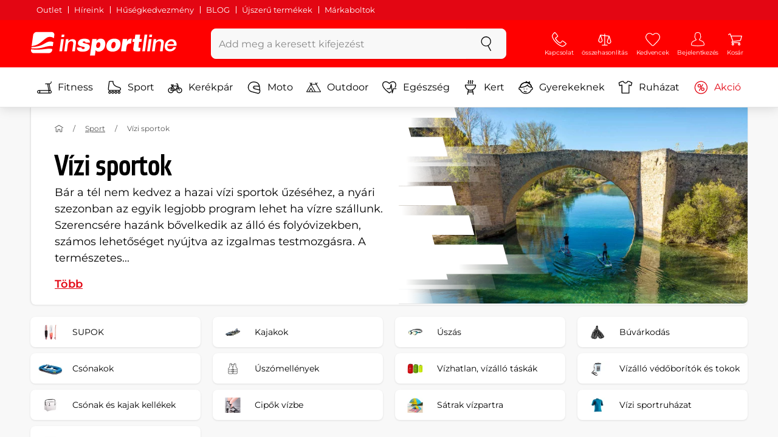

--- FILE ---
content_type: text/html; charset=UTF-8
request_url: https://www.insportline.hu/vizi-sportok-1
body_size: 26303
content:
<!DOCTYPE html>
<html lang="hu" class="no-js">
<head>
	<base href="/">
	<!-- ostatni -->
	<meta charset="UTF-8">
	<meta name="viewport" content="width=device-width, initial-scale=1.0, minimal-ui, viewport-fit=cover, maximum-scale=1">
	
	<!-- preloading, prefetching -->
	<link rel="preload" href="assets/css/global.css?v=1768837614" as="style" fetchpriority="high">

	<link rel="preload" href="assets/js/jquery.js?v=1768837614" as="script">
	<link rel="preload" href="assets/js/bootstrap.js?v=1768837614" as="script">

	<link rel="preload" href="assets/fonts/montserrat-v24-latin-ext_latin-regular.woff2" as="font" type="font/woff2" crossorigin>
    <link rel="preload" href="assets/fonts/storm_type_foundry_-_etelkanarrowmedium.woff2" as="font" type="font/woff2" crossorigin>
	<!-- // preloading, prefetching -->
	
	<script>
		var customRootUrl = './';
		var customVersion = '?v=1768837614';
		document.documentElement.classList.remove('no-js');
	</script>

	<title>Vízi sportok - inSPORTline</title>

	<!-- by template -->
	<!-- favicon -->
	<link rel="icon" type="image/png" href="assets/favicons/favicon-96x96.png?v=1768837614" sizes="96x96" />
	<link rel="icon" type="image/svg+xml" href="assets/favicons/favicon.svg?v=1768837614" />
    <link rel="shortcut icon" href="assets/favicons/favicon.ico?v=1768837614" />
    <link rel="apple-touch-icon" sizes="180x180" href="assets/favicons/apple-touch-icon.png?v=1768837614" />
    <meta name="apple-mobile-web-app-title" content="inSPORTline" />
	
	<link rel="manifest" href="assets/favicons/site.webmanifest?v=1768837614">	<meta name="msapplication-TileColor" content="#ffffff">
	<meta name="msapplication-navbutton-color" content="#ffffff">
	<meta name="theme-color" content="#ffffff">
	<meta name="apple-mobile-web-app-status-bar-style" content="#ffffff">

	<!-- facebook -->
	<meta property="og:title" content="Vízi sportok - inSPORTline">
	<meta property="og:description" content="Vízi sportok - Bár a tél nem kedvez a hazai vízi sportok űzéséhez, a nyári szezonban az egyik legjobb program lehet ha vízre szállunk. Szerencsére hazánk bővelkedik az álló és folyóvizekben, számos lehetőséget nyújtva az izgalmas testmozgásra. A természetes környezet is üdítően hat az erőkifejtés">
	<meta property="og:url" content="https://www.insportline.hu/vizi-sportok-1">
	<meta property="og:site_name" content="inSPORTline">
	<meta property="og:type" content="website">
	<meta property="og:image" content="https://www.insportline.hu/upload/image/category/watersports_banner_01.webp">

	<!-- Twitter -->
	<meta name="twitter:card" content="summary">
	<meta name="twitter:title" content="Vízi sportok - inSPORTline">
	<meta name="twitter:description" content="Vízi sportok - Bár a tél nem kedvez a hazai vízi sportok űzéséhez, a nyári szezonban az egyik legjobb program lehet ha vízre szállunk. Szerencsére hazánk bővelkedik az álló és folyóvizekben, számos lehetőséget nyújtva az izgalmas testmozgásra. A természetes környezet is üdítően hat az erőkifejtés">
	<meta name="twitter:image" content="https://www.insportline.hu/upload/image/category/watersports_banner_01.webp">


	<!-- by legacy -->
	<meta name="format-detection" content="telephone=no">

		<meta name="com.silverpop.brandeddomains" content="www.pages04.net,e-insportline.pl,insportline.cz,insportline.hu,insportline.sk,www.e-insportline.pl,insportline.de,insportline.at,www.insportline.cz,www.insportline.hu,www.insportline.sk,www.insportline.de,www.insportline.at">
	<meta name="com.silverpop.cothost" content="pod4.ibmmarketingcloud.com">
		<script>
	var dataLayer = dataLayer || [];

	dataLayer.push({"getSetReff":"v1.0","setDomain":"insportline.hu","module":"vizi-sportok-1","uid":"","email":"","user_data":{"email_address":""},"name":"","dealer_group":0,"dev":0,"persoo_ft_search":0,"categoryid":"1174","categorytext":"Sport | Vízi sportok","ecomm_pagetype":"category"});
dataLayer.push({'event':'default', 'consent':{"ad_storage":"denied","ad_user_data":"denied","ad_personalization":"denied","analytics_storage":"denied"}});

(function(w,d,s,l,i){w[l]=w[l]||[];w[l].push({'gtm.start':new Date().getTime(),event:'gtm.js'});var f=d.getElementsByTagName(s)[0],j=d.createElement(s),dl=l!='dataLayer'?'&l='+l:'';j.async=true;j.src='//www.googletagmanager.com/gtm.js?id='+i+dl;f.parentNode.insertBefore(j,f);})(window,document,'script','dataLayer','GTM-MXTP9V');

	</script>
		<script type="application/ld+json">
    {
    "@context": "https:\/\/schema.org",
    "@graph": [
        {
            "@type": "Organization",
            "@id": "https:\/\/www.insportline.hu#organization",
            "name": "SEVEN SPORT s.r.o.",
            "alternateName": "inSPORTline",
            "legalName": "SEVEN SPORT s.r.o.",
            "url": "https:\/\/www.insportline.hu",
            "logo": {
                "@type": "ImageObject",
                "@id": "https:\/\/www.insportline.hu#logo",
                "url": "https:\/\/www.insportline.hu\/images\/insportline-logo-shadow.png",
                "width": 800,
                "height": 800,
                "caption": "inSPORTline"
            },
            "image": {
                "@id": "https:\/\/www.insportline.hu#logo"
            },
            "sameAs": [
                "https:\/\/www.facebook.com\/inSPORTline.hu",
                "https:\/\/www.youtube.com\/c\/insportlinehu",
                "https:\/\/www.instagram.com\/insportlinehu\/",
                "https:\/\/www.linkedin.com\/company\/insportlinehu",
                "https:\/\/twitter.com\/inSPORTlineHun",
                "https:\/\/www.tiktok.com\/@insportlinehu"
            ]
        },
        {
            "@type": "WebSite",
            "@id": "https:\/\/www.insportline.hu#website",
            "url": "https:\/\/www.insportline.hu",
            "name": "inSPORTline",
            "publisher": {
                "@id": "https:\/\/www.insportline.hu#organization"
            },
            "potentialAction": {
                "@type": "SearchAction",
                "target": "https:\/\/www.insportline.hu\/?v={search_term_string}",
                "query-input": "required name=search_term_string"
            }
        },
        {
            "@type": "WebPage",
            "@id": "https:\/\/www.insportline.hu\/vizi-sportok-1",
            "url": "https:\/\/www.insportline.hu\/vizi-sportok-1",
            "inLanguage": "HU",
            "name": "V\u00edzi sportok - inSPORTline",
            "isPartOf": {
                "@id": "https:\/\/www.insportline.hu#website"
            },
            "datePublished": "2024-10-01T00:00:00+02:00",
            "dateModified": "2026-01-21T14:06:49+01:00",
            "description": "V\u00edzi sportok - B\u00e1r a t\u00e9l nem kedvez a hazai v\u00edzi sportok \u0171z\u00e9s\u00e9hez, a ny\u00e1ri szezonban az egyik legjobb program lehet ha v\u00edzre sz\u00e1llunk. Szerencs\u00e9re haz\u00e1nk b\u0151velkedik az \u00e1ll\u00f3 \u00e9s foly\u00f3vizekben, sz\u00e1mos lehet\u0151s\u00e9get ny\u00fajtva az izgalmas testmozg\u00e1sra. A term\u00e9szetes k\u00f6rnyezet is \u00fcd\u00edt\u0151en hat az er\u0151kifejt\u00e9s",
            "thumbnailUrl": "https:\/\/www.insportline.hu\/upload\/image\/category\/watersports_banner_01.webp",
            "headline": "V\u00edzi sportok - inSPORTline"
        }
    ]
}	</script>

	<!-- script & function preloading, in order of importance -->
	<script defer src="assets/js/jquery.js?v=1768837614"></script>
	<script defer src="assets/js/bootstrap.js?v=1768837614"></script>
	<script defer src="assets/js/custom.js?v=1768837614"></script>
	<!-- & lazy -->
	<script data-src="assets/js/backend.js?v=1768837614"></script>
	<script data-src="assets/js/swiper.js?v=1768837614"></script>
			<script defer data-src="assets/js/backend_dev_join.js?v=2511212"></script>
	<script data-src="assets/js/cookieconsent.js?v=2511212"></script>	<script data-src="/js/jquery.blockUI.js"></script>
	<script defer>
		function lazyLoadScriptsInOrder(scripts) {
			if (scripts.length === 0) return;

			var script = scripts[0];
			var src = script.getAttribute('data-src');

			if (src) {
				script.setAttribute('defer', '');
				script.setAttribute('src', src);
				script.removeAttribute('data-src');

				script.onload = function() {
					lazyLoadScriptsInOrder(Array.prototype.slice.call(scripts, 1));
				};
			}
			else {
				lazyLoadScriptsInOrder(Array.prototype.slice.call(scripts, 1));
			}
		}

		function initScriptLoading() {
			if (typeof jQuery === 'undefined') {
				setTimeout(initScriptLoading, 100);
				return;
			}

			var scripts = document.querySelectorAll('script[data-src]');

			// Načte skripty při první interakci uživatele
			window.addEventListener('scroll', function() { lazyLoadScriptsInOrder(scripts); }, { once: true });
			window.addEventListener('mousemove', function() { lazyLoadScriptsInOrder(scripts); }, { once: true });
			window.addEventListener('keydown', function() { lazyLoadScriptsInOrder(scripts); }, { once: true });
			window.addEventListener('touchstart', function() { lazyLoadScriptsInOrder(scripts); }, { once: true });
		}

		// Spustí timeout po úplném načtení stránky
		window.addEventListener('load', function() {
			var scripts = document.querySelectorAll('script[data-src]');
			setTimeout(function() { lazyLoadScriptsInOrder(scripts); }, 3000);
		});

		// Zavolat funkci pro inicializaci
		initScriptLoading();
	</script>
	<!-- lazyload stop -->

	<link rel="stylesheet" media="all" href="assets/css/global.css?v=1768837614" />
<link href="https://www.insportline.hu/vizi-sportok-1" rel="canonical" ><link href="https://www.insportline.hu/images/og_insportline_homepage.jpg" rel="image_src" ><meta name="description" content="Vízi sportok - Bár a tél nem kedvez a hazai vízi sportok űzéséhez, a nyári szezonban az egyik legjobb program lehet ha vízre szállunk. Szerencsére hazánk bővelkedik az álló és folyóvizekben, számos lehetőséget nyújtva az izgalmas testmozgásra. A természetes környezet is üdítően hat az erőkifejtés"><meta name="robots" content="index, follow"></head>

<body class="d-flex flex-column" id="top">
	<noscript><iframe src="//www.googletagmanager.com/ns.html?id=GTM-MXTP9V"
height="0" width="0" style="display:none;visibility:hidden"></iframe></noscript>	<a href="#main" class="btn btn-primary position-fixed skip-to-main">Vissza</a> 
	<div class="d-flex flex-column min-vh-100 ">
	<!--  new law  -->
	<div class="newlaw d-none d-lg-block">
	  <div class="container">
		<div class="row row-gutter--4">
		  <div class="col-auto">
			<div class="newlaw__menu">
			  <a href="https://www.insportline.hu/outlet">Outlet</a>
			  <a href="https://www.insportline.hu/hirek">Híreink</a>
			  <a href="https://www.insportline.hu/miert-nalunk#husegkedvezmeny">Hűségkedvezmény</a>
			  <a href="https://www.insportline.hu/tanacsado">BLOG</a>
			  <a href="https://www.insportline.hu/masodosztalyu-aru">Újszerű termékek</a>
			  <a href="https://www.insportline.hu/ugyfelszolgalat#markaboltok">Márkaboltok</a> 
			</div>
		  </div></div>
	  </div>
	</div>	    <!-- main navbar -->
		<div class="d-none d-lg-block pt-1 bg-brand"></div>
		<nav class="navbar navbar--main" id="navigation-main">
			<div class="container">
				<div class="row align-items-center justify-content-between row-gutter--1 row-gutter-md--2">
				<!-- logo -->
					<div class="col-auto">
						<a href="/" class="navbar__logo btn h-auto p-1 mx-n1 m-lg-n1" aria-label="inSPORTline">
							<svg xmlns="http://www.w3.org/2000/svg" viewbox="-779 511 360 60"><path d="M-728 512.1h-36.9c-4.2 0-8.2 3.4-8.8 7.6l-3.8 27.3c12.2-1.5 17.7-5.7 22.9-9.5 5.8-4.3 13.6-12.2 19.3-13.1 5-.8 9.2.5 12.8 3l1.1-7.7c.6-4.2-2.4-7.6-6.6-7.6zm-17.5 28.5c-2.3 1.3-5 2.8-8 4.1-7.4 3.3-16.5 4.3-24.3 4.6l-.4 3.1c3 .2 5.8.3 8.5.3 8.5 0 15.8-1 22.5-2.9 7.3-2.2 13-3.2 17.5-3.2 1.7 0 3.2.2 4.5.5l1.4-10.1c-2.7-.9-5.2-1.4-7.5-1.4-5.2-.1-9.2 2.2-14.2 5zm.2 13.7c-1.6.2-3.3.4-5.1.6-5.2.5-10.1.8-14.6.8-5.9 0-10.4-.5-13.6-1l-.3 2.1c-.6 4.2 2.4 7.6 6.6 7.6h36.9c4.2 0 8.2-3.4 8.8-7.6l.3-2.4c-2.4-.9-4.8-1.1-7.5-1.1-3.3 0-7.1.5-11.5 1zm284.9-24.5c-2 0-3.8.5-5.6 1.4-1.8.9-3.3 2.3-4.5 3.9l-.1-.1.7-5.2h-6.3l-4.2 30h6.6l2.4-17.2c.1-1.1.5-2 .9-3 .5-.9 1.1-1.8 1.8-2.4s1.5-1.2 2.5-1.6c.9-.4 2-.6 3.1-.6 2 0 3.4.5 4.1 1.5.8 1 1.1 2.7.8 5l-2.6 18.3h6.6l2.8-20.1c.5-3.3-.1-5.8-1.8-7.5-1.4-1.6-3.9-2.4-7.2-2.4zm40.2 16.7c.6-2.1.7-4.2.4-6.2-.3-2-.9-3.8-2-5.3-1-1.5-2.4-2.8-4.1-3.7-1.8-.9-3.8-1.4-6.2-1.4-2.2 0-4.3.4-6.2 1.2-1.9.8-3.6 1.9-5 3.3-1.5 1.4-2.6 3-3.6 4.8-.9 1.8-1.5 3.7-1.8 5.8-.3 2.2-.3 4.2.1 6.1.4 1.8 1.1 3.4 2.2 4.7 1.1 1.3 2.5 2.4 4.2 3.1 1.7.7 3.8 1.1 6.1 1.1 1.6 0 3.2-.2 4.8-.7 1.6-.4 3-1.1 4.3-2 1.3-.9 2.5-2 3.5-3.2 1-1.3 1.8-2.7 2.4-4.4h-6.3c-.8 1.7-1.9 2.9-3.2 3.7-1.3.8-2.9 1.2-4.9 1.2-1.4 0-2.6-.2-3.5-.7-.9-.4-1.7-1-2.3-1.8-.6-.7-.9-1.6-1.1-2.6-.2-1-.2-2-.1-3.1h22.3zm-20.4-7.1c.5-.9 1.2-1.6 1.9-2.3.8-.6 1.6-1.1 2.6-1.5 1-.4 2.1-.5 3.2-.5s2.1.2 3 .6c.9.4 1.6.9 2.1 1.6.5.6.9 1.4 1.2 2.3.2.9.3 1.8.3 2.7h-15.5c.3-1.1.7-2.1 1.2-2.9zm-51.8 20.4h6.6l4.3-30h-6.7zm-210.8-41.4l-.8 6.2h6.6l.9-6.2zm26.2 11.4c-2 0-3.8.5-5.6 1.4-1.8.9-3.3 2.3-4.5 3.9l-.1-.1.7-5.2h-6.3l-4.2 30h6.6l2.4-17.2c.1-1.1.5-2 .9-3 .5-.9 1.1-1.8 1.8-2.4.7-.7 1.5-1.2 2.5-1.6.9-.4 2-.6 3.1-.6 2 0 3.3.5 4.1 1.5.8 1 1.1 2.7.8 5l-2.6 18.3h6.6l2.8-20.1c.5-3.3-.1-5.8-1.8-7.5-1.4-1.6-3.9-2.4-7.2-2.4zm-32 30h6.6l4.3-30h-6.7zm210.4-41.4l-5.8 41.4h6.6l5.8-41.4zm12 0l-.8 6.2h6.6l.9-6.2zm-55.7 17.2h-.1l.9-6.2h-11l-4.3 30.4h12.1l1.5-10.5c.9-6.5 3.7-8.8 8.7-8.8.8 0 1.7.2 2.4.3l1.7-12.1c-.5-.1-1-.2-1.5-.2-4.8 0-8.1 2.3-10.4 7.1zm32.8-17.2h-11.9l-1.7 11h-4.5l-1 7h4.3l-1.8 12.7c-1.5 10.5.3 11.6 16.3 10.7l1.2-8.6h-1.9c-3.4 0-3.6-1-3.2-3.8l1.5-11h5.8l1-7h-5.8l1.7-11zm-97.6 10.1c-3.5 0-8.1 1.7-10.3 5.4h-.1l.6-4.5h-10.8l-5.7 40.8h12.1l1.9-13.4c1.7 2.6 3.9 3.9 7.2 3.9 6.8 0 14.8-4.4 16.5-16.3 1.1-8.4-2.2-15.9-11.4-15.9zm-.8 16.1c-.6 4.2-3 6.9-6.2 6.9-3.1 0-4.5-2.9-3.9-7.1.6-4.1 2.9-6.9 5.8-6.9 3.2 0 5 2.2 4.3 7.1zm34.7-16.1c-10.3 0-18.1 5.9-19.6 16.4-1.5 10.4 5.3 15.7 15.1 15.7s18-5.2 19.6-16.4c1.3-9.3-4.4-15.7-15.1-15.7zm3 15.8c-.8 5.7-3.1 8.2-6.4 8.2-3.1 0-4.9-2.5-4.1-8.2.5-3.4 2.3-7.7 6.4-7.7 3.3-.1 4.8 3.3 4.1 7.7zm-77.5-9.1c.9 0 1.8.2 2.3.8.6.5.9 1.2.9 2.2h11c.4-8.1-7.1-9.6-13.8-9.6-6.3 0-14.7 2.3-15.8 10-1.7 11.8 17.5 7.9 16.8 12.8-.3 2.2-2.4 2.7-4.2 2.7-1.2 0-2.2-.4-2.8-.9-.7-.6-1.1-1.6-.9-2.8h-11.5c-.5 8.2 6.9 10.3 13.8 10.3 11.2 0 17-4.3 17.9-10.6 1.6-11.4-18-8.5-17.4-12.8.2-1.5 1.6-2.1 3.7-2.1z"/></svg>
						</a>
					</div>

					<!-- vyhledavani  d-none d-lg-block -->
					<div class="col-lg-4 col-xl-5 d-none d-lg-block" id="elm_search">
						<form method="post" action="/scripts/search.php">
							<div class="input-group shadow-sm rounded">

								<input type="text" class="form-control bg-light border-white" name="search" placeholder="Add meg a keresett kifejezést" aria-label="Add meg a keresett kifejezést" required inputmode="search" autocomplete="off" maxlength="48" data-url="/search/suggest" data-toggle="popover" data-trigger="manual" data-content-selector="#search-results" data-placement="bottom" data-container="#navigation-main" data-custom-class="popover--search-results" data-disable-scroll-onopen="true">
								
								<div class="input-group-append">
									<button class="btn btn-light px-3 px-xl-4" aria-label="keresés">
										<svg class="icon size-md mb-0" aria-hidden="true">
										<use xlink:href="assets/icons.svg#search"/>
										</svg>
									</button>
								</div>
						
							</div>
						</form>
					</div>

					<!-- tlacitka porovnani, muj ucet, do kosiku -->
					<div class="col-auto align-self-stretch d-flex flex-column">
						<div class="d-none d-lg-none flex-column flex-grow-1 js-sticky-after-scroll" id="stickyAfterScroll">
													<div class="navbar-options" data-scroll-trigger-element="#vypis-produktu">
								<button type="button" class="position-relative btn btn-white h-auto p-2" aria-label="Szűrés" data-toggle="collapse" data-target="#filtrovani-produktu" aria-expanded="false" aria-controls="filtrovani-produktu">
									Szűrés									<svg class="icon size-md ml-1 toggle-visibility d-none d-sm-block" aria-hidden="true">
										<g class="fill-current-color"><use xlink:href="assets/icons.svg#filter"/></g>
										<g class="fill-current-color"><use xlink:href="assets/icons.svg#nok"/></g>
									</svg>
								</button>

								<!-- Menu -->
								<button type="button" class="navbar-options__item btn btn-brand" data-toggle="mobile-navigation" data-target="/catalog/getLevelMenu?parent_id=0">
									<svg class="icon size-md mb-0 align-self-center toggle-visibility" aria-hidden="true">
										<use xlink:href="assets/icons.svg#hamburger"/>
										<use xlink:href="assets/icons.svg#nok"/>
									</svg>
									<small class="font-size-xs">Menu</small>
								</button>
							</div>
													</div>
						
        <div class="d-lg-flex flex-column flex-grow-1 js-sticky-before-scroll" id="stickyBeforeScroll">
          <div class="navbar-options">
            <!-- hledat -->
            <button class="navbar-options__item btn d-lg-none" id="sticky-search-trigger" style="opacity: 0">
              <svg class="icon size-md mb-0 align-self-center toggle-visibility" aria-hidden="true">
                <use xlink:href="assets/icons.svg#search"/>
                <use xlink:href="assets/icons.svg#nok"/>
              </svg>
              <small class="font-size-xs">keresés</small>
            </button>
				<!-- kontakty -->
				<button type="button" class="navbar-options__item btn d-none d-md-flex" data-toggle="popover" data-content-selector="#popover-contacts" data-placement="bottom" data-container="#navigation-main" data-custom-class="popover--inavbar" data-disable-scroll-onopen="true">
				  <svg class="icon size-md mb-0 align-self-center toggle-visibility" aria-hidden="true">
					<use xlink:href="assets/icons.svg#phone"/>
					<use xlink:href="assets/icons.svg#nok"/>
				  </svg>
				  <small class="font-size-xs">Kapcsolat</small>
				</button>
            <!-- porovnani -->
            <button type="button" class="navbar-options__item btn d-none d-md-flex" data-toggle="popover" data-content-selector="#popover-compare" data-placement="bottom" data-container="#navigation-main" data-custom-class="popover--inavbar" data-disable-scroll-onopen="true" id="compare-popover-btn">
              <svg class="icon size-md mb-0 align-self-center toggle-visibility" aria-hidden="true">
                <use xlink:href="assets/icons.svg#porovnani"/>
                <use xlink:href="assets/icons.svg#nok"/>
              </svg>
              <small class="font-size-xs">összehasonlítás</small>
				</button>

            <!-- favorite -->
            <a href="/favorites" class="navbar-options__item btn">
              <svg class="icon size-md mb-0 align-self-center" aria-hidden="true"><use xlink:href="assets/icons.svg?v=250627#heart"></use></svg>
              	<small class="font-size-xs">Kedvencek</small>
            </a>
            
            <!-- muj ucet -->
            <button type="button" class="navbar-options__item btn" data-toggle="popover" data-content-selector="#popover-usermenu" data-placement="bottom" data-container="#navigation-main" data-custom-class="popover--inavbar" data-disable-scroll-onopen="true">
              <svg class="icon size-md mb-0 align-self-center toggle-visibility" aria-hidden="true">
                <use xlink:href="assets/icons.svg#user"/>
                <use xlink:href="assets/icons.svg#nok"/>
              </svg>
              <small class="font-size-xs">Bejelentkezés</small>
            </button>

            <!-- kosik -->
            <a href="/kosar" class="navbar-options__item btn" id="menuBasketItem">
			<svg class="icon size-md mb-0 align-self-center" aria-hidden="true"><use xlink:href="assets/icons.svg?v=250627#kosik"></use></svg>
            
			<small class="font-size-xs">Kosár</small>
		</a>

			<!-- Menu -->
			<button type="button" class="navbar-options__item btn d-xl-none" data-toggle="mobile-navigation" data-target="/catalog/getLevelMenu?parent_id=0">
				<svg class="icon size-md mb-0 align-self-center toggle-visibility" aria-hidden="true">
					<use xlink:href="assets/icons.svg#hamburger"/>
					<use xlink:href="assets/icons.svg#nok"/>
				</svg>
				<small class="font-size-xs">Menu</small>
			</button>
		  </div>
		</div>					</div>
				</div>
			</div>
		</nav>
		<div class="d-none d-lg-block pt-1 bg-brand"></div>
		
		<div class="sticky-search bg-light d-lg-none" id="sticky-search">
			<div class="position-sticky top-0 py-1 bg-light zindex-2">
				<div class="container">
					
						<form class="row no-gutters flex-nowrap" method="post" action="/scripts/search.php">
							<div class="col pr-1">
								<input type="text" class="form-control bg-white border-white shadow-sm" name="search" placeholder="Add meg a keresett kifejezést" aria-label="Add meg a keresett kifejezést" required inputmode="search" autocomplete="off" maxlength="48" data-url="/search/suggest" data-toggle="popover" data-trigger="manual" data-content-selector="#search-results" data-placement="bottom" data-container="#sticky-search" data-custom-class="popover--search-results" data-disable-scroll-onopen="true">
							</div>
							<div class="col-auto d-flex flex-column">
								<button class="btn flex-column py-0 px-1 h-auto flex-grow-1 justify-content-around">
									<svg class="icon size-md mb-0" aria-hidden="true">
										<use xlink:href="assets/icons.svg#search"/>
									</svg>
									<small class="font-size-xs">keresés</small>
								</button>
							</div>
							<div class="col-auto d-none flex-column" id="sticky-search-close">
								<button type="button" class="btn flex-column py-0 px-1 h-auto flex-grow-1 justify-content-around">
									<svg class="icon size-md mb-0" aria-hidden="true">
										<use xlink:href="assets/icons.svg#nok"/>
									</svg>
									<small class="font-size-xs">Bezár</small>
								</button>
							</div>
						</form>
					
				</div>
			</div>
		</div>

<!-- menu navbar -->
				  <nav class="navbar navbar--menu mobile-navigation collapse d-xl-block" id="navigation-menu">
					<div class="menu navbar__inner" data-full-menu-ajax-url="/catalog/getFullMenu?clear_cache=0">
					  <div class="container px-0 px-sm-3">
						<ul class="list-unstyled d-flex flex-column flex-lg-row mb-0 py-lg-1" id="menu-navigation">
						  <li class="flex-grow-1">
							<div class="row no-gutters position-relative">
							  <div class="col">
								<a href="https://www.insportline.hu/fitness" class="btn w-100 justify-content-start justify-content-lg-center px-3 px-sm-2 py-3 py-lg-1 text-left text-nowrap">
								  <svg class="icon size-md mr-3 mr-sm-2 my-n1" aria-hidden="true"><use xlink:href="assets/icons.svg?v=250627#fitness"></use></svg> 
								  Fitness 
								</a>
							  </div>
							</div>
						  </li>
						  <li class="flex-grow-1">
							<div class="row no-gutters position-relative">
							  <div class="col">
								<a href="https://www.insportline.hu/sport" class="btn w-100 justify-content-start justify-content-lg-center px-3 px-sm-2 py-3 py-lg-1 text-left text-nowrap">
								  <svg class="icon size-md mr-3 mr-sm-2 my-n1" aria-hidden="true"><use xlink:href="assets/icons.svg?v=250627#brusle"></use></svg> 
								  Sport 
								</a>
							  </div>
							</div>
						  </li>
						  <li class="flex-grow-1">
							<div class="row no-gutters position-relative">
							  <div class="col">
								<a href="https://www.insportline.hu/kerekpar" class="btn w-100 justify-content-start justify-content-lg-center px-3 px-sm-2 py-3 py-lg-1 text-left text-nowrap">
								  <svg class="icon size-md mr-3 mr-sm-2 my-n1" aria-hidden="true"><use xlink:href="assets/icons.svg?v=250627#kolo"></use></svg> 
								  Kerékpár 
								</a>
							  </div>
							</div>
						  </li>
						  <li class="flex-grow-1">
							<div class="row no-gutters position-relative">
							  <div class="col">
								<a href="https://www.insportline.hu/motoros-termekek" class="btn w-100 justify-content-start justify-content-lg-center px-3 px-sm-2 py-3 py-lg-1 text-left text-nowrap">
								  <svg class="icon size-md mr-3 mr-sm-2 my-n1" aria-hidden="true"><use xlink:href="assets/icons.svg?v=250627#moto-helmy"></use></svg> 
								  Moto 
								</a>
							  </div>
							</div>
						  </li>
						  <li class="flex-grow-1">
							<div class="row no-gutters position-relative">
							  <div class="col">
								<a href="https://www.insportline.hu/outdoor" class="btn w-100 justify-content-start justify-content-lg-center px-3 px-sm-2 py-3 py-lg-1 text-left text-nowrap">
								  <svg class="icon size-md mr-3 mr-sm-2 my-n1" aria-hidden="true"><use xlink:href="assets/icons.svg?v=250627#outdoor"></use></svg> 
								  Outdoor 
								</a>
							  </div>
							</div>
						  </li>
						  <li class="flex-grow-1">
							<div class="row no-gutters position-relative">
							  <div class="col">
								<a href="https://www.insportline.hu/egeszseg-es-szepseg" class="btn w-100 justify-content-start justify-content-lg-center px-3 px-sm-2 py-3 py-lg-1 text-left text-nowrap">
								  <svg class="icon size-md mr-3 mr-sm-2 my-n1" aria-hidden="true"><use xlink:href="assets/icons.svg?v=250627#zdravi-a-krasa"></use></svg> 
								  Egészség 
								</a>
							  </div>
							</div>
						  </li>
						  <li class="flex-grow-1">
							<div class="row no-gutters position-relative">
							  <div class="col">
								<a href="https://www.insportline.hu/kert" class="btn w-100 justify-content-start justify-content-lg-center px-3 px-sm-2 py-3 py-lg-1 text-left text-nowrap">
								  <svg class="icon size-md mr-3 mr-sm-2 my-n1" aria-hidden="true"><use xlink:href="assets/icons.svg?v=250627#gril2"></use></svg> 
								  Kert 
								</a>
							  </div>
							</div>
						  </li>
						  <li class="flex-grow-1">
							<div class="row no-gutters position-relative">
							  <div class="col">
								<a href="https://www.insportline.hu/gyerekeknek" class="btn w-100 justify-content-start justify-content-lg-center px-3 px-sm-2 py-3 py-lg-1 text-left text-nowrap">
								  <svg class="icon size-md mr-3 mr-sm-2 my-n1" aria-hidden="true"><use xlink:href="assets/icons.svg?v=250627#kids"></use></svg> 
								  Gyerekeknek 
								</a>
							  </div>
							</div>
						  </li>
						  <li class="flex-grow-1">
							<div class="row no-gutters position-relative">
							  <div class="col">
								<a href="https://www.insportline.hu/sportruhazat" class="btn w-100 justify-content-start justify-content-lg-center px-3 px-sm-2 py-3 py-lg-1 text-left text-nowrap">
								  <svg class="icon size-md mr-3 mr-sm-2 my-n1" aria-hidden="true"><use xlink:href="assets/icons.svg?v=250627#triko"></use></svg> 
								  Ruházat 
								</a>
							  </div>
							</div>
						  </li>
						  <li class="flex-grow-1">
							<div class="row no-gutters position-relative">
							  <div class="col">
								<a href="https://www.insportline.hu/akcio" class="btn w-100 justify-content-start justify-content-lg-center px-3 px-sm-2 py-3 py-lg-1 text-left text-nowrap text-danger">
								  <svg class="icon size-md mr-3 mr-sm-2 my-n1" aria-hidden="true"><use xlink:href="assets/icons.svg?v=250627#akce"></use></svg> 
								  Akció 
								</a>
							  </div>
							</div>
						  </li>
						</ul>
					  </div>
					</div>
				  </nav><!-- popover contacts -->
		<nav class="d-none">
			<div class="menu menu--permastyle" id="popover-contacts">
				<div class="container px-0 px-sm-3 px-lg-0">
					<ul class="list-unstyled d-flex flex-column mb-0">
						<li class="flex-grow-1">
							<div class="row no-gutters position-relative">
								<div class="col">
									<a href="https://www.insportline.hu/ugyfelszolgalat" class="btn btn-white w-100 justify-content-start px-3 px-sm-2 py-3 px-lg-3 text-left">
										<div class="position-relative mr-3 mr-sm-2 my-n1">
											<svg class="icon size-md" aria-hidden="true"><use xlink:href="assets/icons.svg?v=250627#phone"></use></svg>
										</div>
										Kapcsolat
									</a>
								</div>
							</div>
						</li>
		
						<li class="flex-grow-1">
							<div class="row no-gutters position-relative">
								<div class="col">
									<a href="https://www.insportline.hu/a-vasarlasrol" class="btn btn-white w-100 justify-content-start px-3 px-sm-2 py-3 px-lg-3 text-left">
										<div class="position-relative mr-3 mr-sm-2 my-n1">
											<svg class="icon size-md" aria-hidden="true"><use xlink:href="assets/icons.svg?v=250627#info"></use></svg>
										</div>
									A vásárlásról
									</a>
								</div>
							</div>
						</li>
					</ul>
				</div>
			</div>
		</nav>
		<!-- popover compare --><div class="d-none" id="popover-compare-wrapper">
		<div class="container py-3" id="popover-compare">
			<p class="h5">Összehasonlított termékek</p>
			<table class="table border-bottom">
		
				</table>
		
		</div>
		</div><!-- popover usermenu -->
		<nav class="d-none">
			<div class="menu menu--permastyle" id="popover-usermenu">
				<div class="container px-0 px-sm-3 px-lg-0">
					<ul class="list-unstyled d-flex flex-column mb-0">
						
				<li class="flex-grow-1">
					<div class="row no-gutters position-relative">
						<div class="col">
							<a href="/login"
								class="btn btn-white w-100 justify-content-start px-3 px-sm-2 py-3 px-lg-3 text-left">
								<div class="position-relative mr-3 mr-sm-2 my-n1">
									<svg class="icon size-md" aria-hidden="true"><use xlink:href="assets/icons.svg?v=250627#user"></use></svg>
								</div>
								Vásárlói fiókom
							</a>
						</div>
						<div class="col-auto d-flex flex-column justify-content-center px-3 px-sm-2 position-static">
							<a href="/login" class="btn btn-sm btn-outline-primary h-auto py-1 px-2 stretched-link rounded-sm border">
								<small class="text-dark font-weight-semibold">Bejelentkezés</small>
							</a>
						</div>
					</div>
				</li>
			<li class="flex-grow-1 d-sm-none">
				<div class="row no-gutters position-relative">
					<div class="col">
						<a href="/kosar" class="btn btn-white w-100 justify-content-start px-3 px-sm-2 py-3 px-lg-3 text-left">
							<div class="position-relative mr-3 mr-sm-2 my-n1">
								<svg class="icon size-md" aria-hidden="true"><use xlink:href="assets/icons.svg?v=250627#kosik"></use></svg> 
							</div>
						Kosár - A vásárlói kosár tartalma üres 
						</a>
					</div>
				</div>
			</li>
		
		<li class="flex-grow-1 d-md-none">
			<div class="row no-gutters position-relative">
				<div class="col">
					<a href="#" id="button-menu-compare" class="btn btn-white w-100 justify-content-start px-3 px-sm-2 py-3 px-lg-3 text-left">
						<div class="position-relative mr-3 mr-sm-2 my-n1">
							<svg class="icon size-md" aria-hidden="true"><use xlink:href="assets/icons.svg?v=250627#alternatives"></use></svg>
						</div>
						<span>
						  Összehasonlítás ( 0 )
						</span>
					</a>
				</div>
				<div class="col-auto d-flex flex-column position-static">
					<button class="btn btn-white px-3 px-sm-2 align-self-stretch flex-shrink-0 flex-grow-1 stretched-link rounded-0" type="button" data-toggle="collapse" data-target="#menu-compare" aria-expanded="false" aria-controls="menu-compare" aria-label="Tételek mutatása vagy elrejtése">
						<svg class="icon size-md p-1 toggle-visibility" aria-hidden="true">
							<use xlink:href="assets/icons.svg#plus"/>
							<use xlink:href="assets/icons.svg#minus"/>
						</svg>
					</button>
				</div>
			</div>
			<div class="collapse" id="menu-compare" data-parent="#popover-usermenu"></div> 
		</li>
		
			<li class="flex-grow-1">
				<div class="row no-gutters position-relative">
					<div class="col align-self-center">
						<a href="#" class="btn btn-white w-100 justify-content-start px-3 px-sm-2 py-3 px-lg-3 text-left">
							<div class="position-relative mr-3 mr-sm-2 my-n1">
								<svg class="icon size-md" aria-hidden="true"><use xlink:href="assets/icons.svg?v=250627#place"></use></svg>
							</div>
							Márkaboltok
						</a>
					</div>
					<div class="col-auto d-flex flex-column position-static">
						<button class="btn btn-white px-3 px-sm-2 align-self-stretch flex-shrink-0 flex-grow-1 stretched-link rounded-0" type="button" data-toggle="collapse" data-target="#menu-prodejny" aria-expanded="false" aria-controls="menu-prodejny" aria-label="Márkaboltok mutatása vagy elrejtése">
							<svg class="icon size-md p-1 toggle-visibility" aria-hidden="true">
								<use xlink:href="assets/icons.svg#plus"/>
								<use xlink:href="assets/icons.svg#minus"/>
							</svg>
						</button>
					</div>
				</div>
				<div class="collapse" id="menu-prodejny" data-parent="#popover-usermenu">
					<div class="container px-0">
						<ul class="list-unstyled">
							<li>
								<div class="row no-gutters position-relative">
									<div class="col align-self-center">
										<span class="d-block px-3 px-sm-2 py-2">
											<a class="js-target-check btn btn-white w-100 justify-content-between px-3 px-sm-2 py-3 text-left" href="https://www.insportline.hu/ugyfelszolgalat#markaboltok-budapest" data-target="#markaboltok-budapest">
									  Budapest-bolt
											</a>
										</span>
									</div>
								</div>
							</li>
							<li>
								<div class="row no-gutters position-relative">
									<div class="col align-self-center">
										<span class="d-block px-3 px-sm-2 py-2">
											<a class="js-target-check btn btn-white w-100 justify-content-between px-3 px-sm-2 py-3 text-left" href="https://www.insportline.hu/ugyfelszolgalat#markaboltok-esztergom" data-target="#markaboltok-esztergom">
									  Esztergom
											</a>
										</span>
									</div>
								</div>
							</li>
						</ul>
					</div>
				</div>
  			</li>
		<li class="flex-grow-1">
			<div class="row no-gutters position-relative">
				<div class="col align-self-center">
					<a href="#" class="btn btn-white w-100 justify-content-start px-3 px-sm-2 py-3 px-lg-3 text-left">
						<div class="position-relative mr-3 mr-sm-2 my-n1">
						  <svg class="icon size-md" aria-hidden="true"><use xlink:href="assets/icons.svg?v=250627#chat"></use></svg> 
						</div>
					Magyarország
					</a>
				</div>
				<div class="col-auto d-flex flex-column position-static">
					<button class="btn btn-white px-3 px-sm-2 align-self-stretch flex-shrink-0 flex-grow-1 stretched-link rounded-0" type="button" data-toggle="collapse" data-target="#menu-jazyk" aria-expanded="false" aria-controls="menu-jazyk" aria-label="Zobrazit nebo schovat jazyky">
						<svg class="icon size-md p-1 toggle-visibility" aria-hidden="true">
							<use xlink:href="assets/icons.svg#plus"/>
							<use xlink:href="assets/icons.svg#minus"/>
						</svg>
					</button>
				</div>
			</div>
			<div class="collapse" id="menu-jazyk" data-parent="#popover-usermenu">
				<div class="container px-0">
					<ul class="list-unstyled">				
						<li>
							<a href="https://www.insportline.cz" rel="nofollow" class="btn btn-white w-100 justify-content-between px-3 px-sm-2 py-3 text-left">
							Česko 
							 
							</a>
						</li>				
						<li>
							<a href="https://www.insportline.sk" rel="nofollow" class="btn btn-white w-100 justify-content-between px-3 px-sm-2 py-3 text-left">
							Slovensko 
							 
							</a>
						</li>				
						<li>
							<a href="https://www.insportline.de" rel="nofollow" class="btn btn-white w-100 justify-content-between px-3 px-sm-2 py-3 text-left">
							Deutschland 
							 
							</a>
						</li>				
						<li>
							<a href="https://www.insportline.at" rel="nofollow" class="btn btn-white w-100 justify-content-between px-3 px-sm-2 py-3 text-left">
							Österreich 
							 
							</a>
						</li>				
						<li>
							<a href="https://www.insportline.hu" rel="nofollow" class="btn btn-white w-100 justify-content-between px-3 px-sm-2 py-3 text-left">
							Magyarország 
							<svg class="icon size-md ml-2 my-n1 text-success" aria-hidden="true"><use xlink:href="assets/icons.svg?v=250627#circle-ok"></use></svg> 
							</a>
						</li>				
						<li>
							<a href="https://www.insportline.bg" rel="nofollow" class="btn btn-white w-100 justify-content-between px-3 px-sm-2 py-3 text-left">
							България 
							 
							</a>
						</li>				
						<li>
							<a href="https://www.insportline.si" rel="nofollow" class="btn btn-white w-100 justify-content-between px-3 px-sm-2 py-3 text-left">
							Slovenija 
							 
							</a>
						</li>				
						<li>
							<a href="https://www.insportline.ro" rel="nofollow" class="btn btn-white w-100 justify-content-between px-3 px-sm-2 py-3 text-left">
							România 
							 
							</a>
						</li>				
						<li>
							<a href="https://www.e-insportline.pl" rel="nofollow" class="btn btn-white w-100 justify-content-between px-3 px-sm-2 py-3 text-left">
							Polska 
							 
							</a>
						</li>				
						<li>
							<a href="https://www.insportline.eu" rel="nofollow" class="btn btn-white w-100 justify-content-between px-3 px-sm-2 py-3 text-left">
							Europe 
							 
							</a>
						</li> 
					</ul>
				</div>
			</div>
		</li>
		
					</ul>
				</div>
			</div>
		</nav>
			<div class="navbar navbar--shadow"></div>
		
	<div class="d-none">
	  <div class="container py-lg-5 py-xl-6" id="search-results">
		<div class="row" id="persoo-sticky-search"></div>
	  </div>
	</div>
	
	<main class="flex-grow-1 bg-light" id="main">
	
    <!-- úvodní sekce -->
		<section class="anchor-wrapper mb-lg-4" id="uvodni-sekce">
			<div class="container">
				<div class="intro mx-n3 mx-sm-0 position-relative js-intro">
					<div class="position-absolute w-100 h-100 border-left border-right shadow-sm rounded-bottom bg-white d-none d-lg-block"></div>
					<div class="row no-gutters mx-lg-n3 flex-column-reverse flex-lg-row position-relative">
					<!-- text content -->
						<div class="pb-lg-4 px-lg-3 zindex-2 d-lg-flex flex-column col-lg">
							<div class="pl-lg-3 pl-xl-6 mr-lg-n3 mr-xl-n6 d-lg-flex flex-column flex-grow-1 js-intro__content">
								<div class="intro__content order-lg-2 flex-grow-1 d-flex flex-column pb-0">
									<h1 class="display-4 d-block mb-0 ">
										Vízi sportok									</h1>

									<!-- text pro desktop -->
																		<div class="collapse show my-lg-auto js-intro__description js-intro__description--short">
										<p>Bár a tél nem kedvez a hazai vízi sportok űzéséhez, a nyári szezonban az egyik legjobb program lehet ha vízre szállunk. Szerencsére hazánk bővelkedik az álló és folyóvizekben, számos lehetőséget nyújtva az izgalmas testmozgásra. A természetes...</p> <a data-toggle="collapse" href=".js-intro__description" role="button" aria-expanded="false" class="font-weight-semibold" rel="nofollow">Több</a>
									</div>

									<div class="collapse my-lg-auto js-intro__description js-intro__description--full">
										<p>Bár a tél nem kedvez a hazai vízi sportok űzéséhez, a nyári szezonban az egyik legjobb program lehet ha vízre szállunk. Szerencsére hazánk bővelkedik az álló és folyóvizekben, számos lehetőséget nyújtva az izgalmas testmozgásra. A természetes környezet is üdítően hat az erőkifejtés közben. Ilyenkor az élvezet és a testmozgás összekapcsolódik, tartalmas időtöltés során adjuk le a kalóriákat. Nemcsak sporteszközöket, de a vízi sportok gyakorlásához fontos kiegészítőket is találhatsz a kínálatunk között.</p>										<a data-toggle="collapse" href=".js-intro__description" role="button" aria-expanded="false" class="font-weight-semibold" rel="nofollow">Kevesebb</a>
									</div>
									
																	</div>
								<!-- breadcrumb -->
								
		<nav class="my-1 mt-sm-2 mt-lg-3" aria-label="Morzsamenü" id="breadcrumb">
		  <div class="container px-sm-0">
			<div class="position-relative">
			  <div class="breadcrumb__shadow breadcrumb__shadow--start invisible"></div>
			  <ol class="breadcrumb pb-2 flex-nowrap flex-lg-wrap text-nowrap small">
			    <li class="breadcrumb-item flex-shrink-0 d-flex">
				  <a href="/" class="d-flex align-items-center py-2 flex-shrink-0" aria-label="Haza">
					<svg class="icon h6 mb-0" aria-hidden="true"><use xlink:href="assets/icons.svg?v=250627#home"></use></svg>
				  </a>
			    </li>
				<li class="breadcrumb-item flex-shrink-0"><a href="/sport" class="d-inline-block py-2">Sport</a>
				</li>
				<li class="breadcrumb-item flex-shrink-0 py-2 active d-none d-lg-block" aria-current="page">Vízi sportok
				</li>
			  </ol>
			  <div class="breadcrumb__shadow breadcrumb__shadow--end"></div>
			</div>
		  </div>
		  <!-- mikrodata breadcrumbu -->
		  <script type="application/ld+json">{
    "@context": "https:\/\/schema.org",
    "@type": "BreadcrumbList",
    "itemListElement": [
        {
            "@type": "ListItem",
            "position": 1,
            "item": {
                "@id": "https:\/\/www.insportline.hu\/",
                "name": "inSPORTline"
            }
        },
        {
            "@type": "ListItem",
            "position": 2,
            "item": {
                "@id": "https:\/\/www.insportline.hu\/sport",
                "name": "Sport"
            }
        },
        {
            "@type": "ListItem",
            "position": 3,
            "item": {
                "@id": "https:\/\/www.insportline.hu\/vizi-sportok-1",
                "name": "V\u00edzi sportok"
            }
        }
    ]
} 
		  </script>
		</nav>							</div>
						</div>
				<!-- obrazek -->
							<div class="col-lg-6 d-flex flex-column px-lg-3 js-intro__image"><figure class="intro__image embed-responsive embed-responsive-16by9 mb-0 border-bottom bg-primary">
						<img src="https://www.insportline.hu/upload/image/category/watersports_banner_01.webp" alt="Vízi sportok" class="embed-responsive-item image-cover lazyloadop-left" loading="eager">
					<svg xmlns="http://www.w3.org/2000/svg" viewbox="-649 341 306 400"><lineargradient id="a" gradientunits="userSpaceOnUse" x1="-1295.029" y1="1073.025" x2="-1294.285" y2="1073.025" gradienttransform="matrix(236 0 0 -40 304992 43362)"><stop offset="0" stop-color="#fff"/><stop offset="1" stop-color="#fff" stop-opacity=".15"/></lineargradient><path fill="url(#a)" d="M-687 421h225.41l10.59 40h-236z"/><path fill="#FFF" d="M-785 401h225.41l10.59 40h-236zm19-79h225.41l10.59 40h-236z"/><lineargradient id="b" gradientunits="userSpaceOnUse" x1="-1291.932" y1="1073.025" x2="-1291.188" y2="1073.025" gradienttransform="matrix(111 0 0 -40 142780 43283)"><stop offset="0" stop-color="#fff"/><stop offset="1" stop-color="#fff" stop-opacity=".15"/></lineargradient><path fill="url(#b)" d="M-649 342h100.41l10.59 40h-111z"/><path fill="#FFF" d="M-857 372h225.41l10.59 40h-236z"/><lineargradient id="c" gradientunits="userSpaceOnUse" x1="-1288.889" y1="1073.025" x2="-1288.144" y2="1073.025" gradienttransform="matrix(73 0 0 -40 93456 43402)"><stop offset="0" stop-color="#fff"/><stop offset="1" stop-color="#fff" stop-opacity=".15"/></lineargradient><path fill="url(#c)" d="M-649 461h62.41l10.59 40h-73z"/><path fill="#FFF" d="M-767 501h225.41l10.59 40h-236z"/><lineargradient id="d" gradientunits="userSpaceOnUse" x1="-1295.029" y1="1073.025" x2="-1294.285" y2="1073.025" gradienttransform="matrix(236 0 0 -40 304992 43613)"><stop offset="0" stop-color="#fff"/><stop offset="1" stop-color="#fff" stop-opacity=".15"/></lineargradient><path fill="url(#d)" d="M-687 672h225.41l10.59 40h-236z"/><path fill="#FFF" d="M-785 652h225.41l10.59 40h-236z"/><lineargradient id="e" gradientunits="userSpaceOnUse" x1="-1288.889" y1="1073.025" x2="-1288.144" y2="1073.025" gradienttransform="matrix(73 0 0 -40 93456 43653)"><stop offset="0" stop-color="#fff"/><stop offset="1" stop-color="#fff" stop-opacity=".15"/></lineargradient><path fill="url(#e)" d="M-649 712h62.41l10.59 40h-73z"/><lineargradient id="f" gradientunits="userSpaceOnUse" x1="-1295.029" y1="1073.025" x2="-1294.285" y2="1073.025" gradienttransform="matrix(236 0 0 -40 304960 43644)"><stop offset="0" stop-color="#fff"/><stop offset="1" stop-color="#fff" stop-opacity=".15"/></lineargradient><path fill="url(#f)" d="M-719 703h225.41l10.59 40h-236z"/><lineargradient id="g" gradientunits="userSpaceOnUse" x1="-1295.029" y1="1073.025" x2="-1294.285" y2="1073.025" gradienttransform="matrix(236 0 0 -40 304984 43482)"><stop offset="0" stop-color="#fff"/><stop offset="1" stop-color="#fff" stop-opacity=".15"/></lineargradient><path fill="url(#g)" d="M-695 541h225.41l10.59 40h-236z"/><path fill="#FFF" d="M-731 561h225.41l10.59 40h-236z"/><path fill="#FFF" d="M-812 581h225.41l10.59 40h-236zm150 40h225.41l10.59 40h-236z"/><lineargradient id="h" gradientunits="userSpaceOnUse" x1="-1295.029" y1="1073.025" x2="-1294.285" y2="1073.025" gradienttransform="matrix(236 0 0 -40 305100 43582)"><stop offset="0" stop-color="#fff"/><stop offset="1" stop-color="#fff" stop-opacity=".15"/></lineargradient><path fill="url(#h)" d="M-579 641h225.41l10.59 40h-236z"/><lineargradient id="i" gradientunits="userSpaceOnUse" x1="-1295.029" y1="1073.025" x2="-1294.285" y2="1073.025" gradienttransform="matrix(236 0 0 -40 304960 43394)"><stop offset="0" stop-color="#fff"/><stop offset="1" stop-color="#fff" stop-opacity=".15"/></lineargradient><path fill="url(#i)" d="M-719 453h225.41l10.59 40h-236z"/></svg>
				  </figure></div>					</div>
				</div>
			</div>
		</section>
	<!-- mikrodata kategorie -->
	<script type="application/ld+json">
{
    "@context": "https:\/\/schema.org",
    "@type": "Product",
    "url": "\/vizi-sportok-1",
    "name": "V\u00edzi sportok",
    "offers": {
        "@type": "AggregateOffer",
        "offerCount": 81,
        "priceCurrency": "HUF",
        "lowPrice": 900,
        "highPrice": 172300
    }
} 
	</script>

	<!-- kategorie -->
	 
			<nav class="anchor-wrapper mb-4" id="kategorie" aria-label="Kategorie">
				<div class="container">
					<ul class="row ml-n2 ml-lg-n4 mt-n2 mb-0 no-gutters list-unstyled">
			<li class="col-sm-6 col-lg-3 col-2xl-2.4 pl-2 pl-lg-4 pt-2">
				<a href="/sup" class="btn w-100 justify-content-start text-left shadow-withhover"><figure class="embed-responsive icon size-xl my-n1 mr-3 rounded-sm">
							<img src="https://www.insportline.hu/upload/image/category_icon/paddleboardy2.webp" data-src="https://www.insportline.hu/upload/image/category_icon/paddleboardy2.webp" class="embed-responsive-item image-contain blur-up lazyload" alt="SUPOK">
							<noscript>
								<img src="https://www.insportline.hu/upload/image/category_icon/paddleboardy2.webp" class="embed-responsive-item image-cover" alt="SUPOK">
							</noscript>
						</figure>SUPOK
				</a>
			</li>
			<li class="col-sm-6 col-lg-3 col-2xl-2.4 pl-2 pl-lg-4 pt-2">
				<a href="/kajakok" class="btn w-100 justify-content-start text-left shadow-withhover"><figure class="embed-responsive icon size-xl my-n1 mr-3 rounded-sm">
							<img src="https://www.insportline.hu/upload/image/category_icon/Kajaky300.webp" data-src="https://www.insportline.hu/upload/image/category_icon/Kajaky300.webp" class="embed-responsive-item image-contain blur-up lazyload" alt="Kajakok">
							<noscript>
								<img src="https://www.insportline.hu/upload/image/category_icon/Kajaky300.webp" class="embed-responsive-item image-cover" alt="Kajakok">
							</noscript>
						</figure>Kajakok
				</a>
			</li>
			<li class="col-sm-6 col-lg-3 col-2xl-2.4 pl-2 pl-lg-4 pt-2">
				<a href="/uszas" class="btn w-100 justify-content-start text-left shadow-withhover"><figure class="embed-responsive icon size-xl my-n1 mr-3 rounded-sm">
							<img src="https://www.insportline.hu/upload/image/category_icon/icon_03168_aa97.webp" data-src="https://www.insportline.hu/upload/image/category_icon/icon_03168_aa97.webp" class="embed-responsive-item image-contain blur-up lazyload" alt="Úszás">
							<noscript>
								<img src="https://www.insportline.hu/upload/image/category_icon/icon_03168_aa97.webp" class="embed-responsive-item image-cover" alt="Úszás">
							</noscript>
						</figure>Úszás
				</a>
			</li>
			<li class="col-sm-6 col-lg-3 col-2xl-2.4 pl-2 pl-lg-4 pt-2">
				<a href="/buvarkodas" class="btn w-100 justify-content-start text-left shadow-withhover"><figure class="embed-responsive icon size-xl my-n1 mr-3 rounded-sm">
							<img src="https://www.insportline.hu/upload/image/category_icon/icon_00055_1629.webp" data-src="https://www.insportline.hu/upload/image/category_icon/icon_00055_1629.webp" class="embed-responsive-item image-contain blur-up lazyload" alt="Búvárkodás">
							<noscript>
								<img src="https://www.insportline.hu/upload/image/category_icon/icon_00055_1629.webp" class="embed-responsive-item image-cover" alt="Búvárkodás">
							</noscript>
						</figure>Búvárkodás
				</a>
			</li>
			<li class="col-sm-6 col-lg-3 col-2xl-2.4 pl-2 pl-lg-4 pt-2">
				<a href="/csonakok" class="btn w-100 justify-content-start text-left shadow-withhover"><figure class="embed-responsive icon size-xl my-n1 mr-3 rounded-sm">
							<img src="https://www.insportline.hu/upload/image/category_icon/BT-88892_01_02.webp" data-src="https://www.insportline.hu/upload/image/category_icon/BT-88892_01_02.webp" class="embed-responsive-item image-contain blur-up lazyload" alt="Csónakok">
							<noscript>
								<img src="https://www.insportline.hu/upload/image/category_icon/BT-88892_01_02.webp" class="embed-responsive-item image-cover" alt="Csónakok">
							</noscript>
						</figure>Csónakok
				</a>
			</li>
			<li class="col-sm-6 col-lg-3 col-2xl-2.4 pl-2 pl-lg-4 pt-2">
				<a href="/uszomellenyek" class="btn w-100 justify-content-start text-left shadow-withhover"><figure class="embed-responsive icon size-xl my-n1 mr-3 rounded-sm">
							<img src="https://www.insportline.hu/upload/image/category_icon/plovaci-vesta.webp" data-src="https://www.insportline.hu/upload/image/category_icon/plovaci-vesta.webp" class="embed-responsive-item image-contain blur-up lazyload" alt="Úszómellények">
							<noscript>
								<img src="https://www.insportline.hu/upload/image/category_icon/plovaci-vesta.webp" class="embed-responsive-item image-cover" alt="Úszómellények">
							</noscript>
						</figure>Úszómellények
				</a>
			</li>
			<li class="col-sm-6 col-lg-3 col-2xl-2.4 pl-2 pl-lg-4 pt-2">
				<a href="/vizhatlan-vizallo-taskak" class="btn w-100 justify-content-start text-left shadow-withhover"><figure class="embed-responsive icon size-xl my-n1 mr-3 rounded-sm">
							<img src="https://www.insportline.hu/upload/image/category_icon/icon_01175_0704.webp" data-src="https://www.insportline.hu/upload/image/category_icon/icon_01175_0704.webp" class="embed-responsive-item image-contain blur-up lazyload" alt="Vízhatlan, vízálló táskák">
							<noscript>
								<img src="https://www.insportline.hu/upload/image/category_icon/icon_01175_0704.webp" class="embed-responsive-item image-cover" alt="Vízhatlan, vízálló táskák">
							</noscript>
						</figure>Vízhatlan, vízálló táskák
				</a>
			</li>
			<li class="col-sm-6 col-lg-3 col-2xl-2.4 pl-2 pl-lg-4 pt-2">
				<a href="/telefontokok" class="btn w-100 justify-content-start text-left shadow-withhover"><figure class="embed-responsive icon size-xl my-n1 mr-3 rounded-sm">
							<img src="https://www.insportline.hu/upload/image/category_icon/icon_01528_4a93.webp" data-src="https://www.insportline.hu/upload/image/category_icon/icon_01528_4a93.webp" class="embed-responsive-item image-contain blur-up lazyload" alt="Vízálló védőborítók és tokok">
							<noscript>
								<img src="https://www.insportline.hu/upload/image/category_icon/icon_01528_4a93.webp" class="embed-responsive-item image-cover" alt="Vízálló védőborítók és tokok">
							</noscript>
						</figure>Vízálló védőborítók és tokok
				</a>
			</li>
			<li class="col-sm-6 col-lg-3 col-2xl-2.4 pl-2 pl-lg-4 pt-2">
				<a href="/csonak-es-kajak-kellekek" class="btn w-100 justify-content-start text-left shadow-withhover"><figure class="embed-responsive icon size-xl my-n1 mr-3 rounded-sm">
							<img src="https://www.insportline.hu/upload/image/category_icon/icon_01140_62d4.webp" data-src="https://www.insportline.hu/upload/image/category_icon/icon_01140_62d4.webp" class="embed-responsive-item image-contain blur-up lazyload" alt="Csónak és kajak kellékek">
							<noscript>
								<img src="https://www.insportline.hu/upload/image/category_icon/icon_01140_62d4.webp" class="embed-responsive-item image-cover" alt="Csónak és kajak kellékek">
							</noscript>
						</figure>Csónak és kajak kellékek
				</a>
			</li>
			<li class="col-sm-6 col-lg-3 col-2xl-2.4 pl-2 pl-lg-4 pt-2">
				<a href="/cipo-vizi-sportokhoz" class="btn w-100 justify-content-start text-left shadow-withhover"><figure class="embed-responsive icon size-xl my-n1 mr-3 rounded-sm">
							<img src="https://www.insportline.hu/upload/image/category_icon/icon_02230_e5bc.webp" data-src="https://www.insportline.hu/upload/image/category_icon/icon_02230_e5bc.webp" class="embed-responsive-item image-contain blur-up lazyload" alt="Cipők vízbe">
							<noscript>
								<img src="https://www.insportline.hu/upload/image/category_icon/icon_02230_e5bc.webp" class="embed-responsive-item image-cover" alt="Cipők vízbe">
							</noscript>
						</figure>Cipők vízbe
				</a>
			</li>
			<li class="col-sm-6 col-lg-3 col-2xl-2.4 pl-2 pl-lg-4 pt-2">
				<a href="/strandsatrak" class="btn w-100 justify-content-start text-left shadow-withhover"><figure class="embed-responsive icon size-xl my-n1 mr-3 rounded-sm">
							<img src="https://www.insportline.hu/upload/image/category_icon/icon_04728_e83a.webp" data-src="https://www.insportline.hu/upload/image/category_icon/icon_04728_e83a.webp" class="embed-responsive-item image-contain blur-up lazyload" alt="Sátrak vízpartra">
							<noscript>
								<img src="https://www.insportline.hu/upload/image/category_icon/icon_04728_e83a.webp" class="embed-responsive-item image-cover" alt="Sátrak vízpartra">
							</noscript>
						</figure>Sátrak vízpartra
				</a>
			</li>
			<li class="col-sm-6 col-lg-3 col-2xl-2.4 pl-2 pl-lg-4 pt-2">
				<a href="/oltozekek-paddleboardozashoz" class="btn w-100 justify-content-start text-left shadow-withhover"><figure class="embed-responsive icon size-xl my-n1 mr-3 rounded-sm">
							<img src="https://www.insportline.hu/upload/image/category_icon/neoprenove.webp" data-src="https://www.insportline.hu/upload/image/category_icon/neoprenove.webp" class="embed-responsive-item image-contain blur-up lazyload" alt="Vízi sportruházat">
							<noscript>
								<img src="https://www.insportline.hu/upload/image/category_icon/neoprenove.webp" class="embed-responsive-item image-cover" alt="Vízi sportruházat">
							</noscript>
						</figure>Vízi sportruházat
				</a>
			</li>
			<li class="col-sm-6 col-lg-3 col-2xl-2.4 pl-2 pl-lg-4 pt-2">
				<a href="/ajandekutalvanyok" class="btn w-100 justify-content-start text-left shadow-withhover"><figure class="embed-responsive icon size-xl my-n1 mr-3 rounded-sm">
							<img src="https://www.insportline.hu/upload/image/category_icon/darkove-poukazy_44.webp" data-src="https://www.insportline.hu/upload/image/category_icon/darkove-poukazy_44.webp" class="embed-responsive-item image-contain blur-up lazyload" alt="Ajándékutalványok">
							<noscript>
								<img src="https://www.insportline.hu/upload/image/category_icon/darkove-poukazy_44.webp" class="embed-responsive-item image-cover" alt="Ajándékutalványok">
							</noscript>
						</figure>Ajándékutalványok
				</a>
			</li>
					</ul>
				</div>
			</nav>
	<!-- inLive articles -->
		
	
    <!-- razeni -->
	<nav class="anchor-wrapper mb-4" id="razeni" aria-label="Rendez">
			<div class="container">
				<div class="border-bottom">
					<ul class="links row no-gutters align-items-center flex-nowrap list-unstyled" id="filter_order" data-be-url="/catalog/moreProducts" data-be-module="vizi-sportok-1">
		
				<li class="nav-item col-auto">
					<a class="nav-link h3 d-table mb-0 py-3 text-decoration-none active" href="#order_by_0" data-be-order-by="0">TOP</a>
				</li>
			
				<li class="nav-item col-auto">
					<a class="nav-link h3 d-table mb-0 py-3 text-decoration-none" href="#order_by_1" data-be-order-by="1">Legolcsóbb</a>
				</li>
			
				<li class="nav-item col-auto">
					<a class="nav-link h3 d-table mb-0 py-3 text-decoration-none" href="#order_by_2" data-be-order-by="2">Legdrágább</a>
				</li>
			
				<li class="nav-item col-auto">
					<a class="nav-link h3 d-table mb-0 py-3 text-decoration-none" href="#order_by_3" data-be-order-by="3">Legkeresettebb</a>
				</li>
			
				<li class="nav-item col-auto">
					<a class="nav-link h3 d-table mb-0 py-3 text-decoration-none" href="#order_by_4" data-be-order-by="4">Legújabb</a>
				</li>
			
				<li class="nav-item col-auto">
					<a class="nav-link h3 d-table mb-0 py-3 text-decoration-none" href="#order_by_6" data-be-order-by="6">Legnagyobb kedvezmény</a>
				</li>
							
					</ul>
				</div>
			</div>
		</nav>
    <!-- aktivni filtry -->
	<div class="anchor-wrapper" id="aktivni-filtry">
			<div class="container">
				<ul class="row list-unstyled no-gutters ml-n2 mt-n2 mb-0">
				
				</ul>
			</div>
		</div>
	<!-- Zúžit výběr -->
	<div class="anchor-wrapper mb-2 d-lg-none" id="facet-mobile">
      <div class="container">
        <div class="row no-gutters ml-n2 d-lg-none pt-3">
		          <div class="col pl-2">
            <button type="button" class="btn w-100 shadow-withhover" data-toggle="collapse" data-target="#filtrovani-produktu" aria-expanded="false" aria-controls="filtrovani-produktu">
              <svg class="icon size-md mr-2" aria-hidden="true">
                <use xlink:href="assets/icons.svg#filter"/>
              </svg>
              <span class="font-weight-semibold text-body">Szűrés</span>
            </button>
          </div>
			
          <!-- grid col changer -->
          <div class="col-4 pl-2 d-flex flex-column d-sm-none">
            <div class="d-flex flex-grow-1">
              <a id="changer-1col" href="/vizi-sportok-1?fe_cat_design=1col" class="btn p-1 flex-grow-1 shadow-withhover">
                <svg class="icon size-md" aria-hidden="true">
                  <use xlink:href="assets/icons.svg#grid-1col"/>
                </svg>
              </a>
              <a id="changer-2col" href="/vizi-sportok-1?fe_cat_design=2col" class="btn p-1 flex-grow-1 text-muted">
                <svg class="icon size-md" aria-hidden="true">
                  <use xlink:href="assets/icons.svg#grid-2col"/>
                </svg>
              </a>
            </div>
          </div>
        </div>
      </div>
    </div>
	
			
    <!-- vypis produktu a filtrovani -->
	<div class="anchor-wrapper mb-6" id="vypis-produktu">
		<div class="container pt-4">
			<div class="row row-gutter--0 row-gutter-lg--4" id="js-sticky">

			<!-- filtrovani -->
			
				<aside class="col-lg-4 col-xl-3 col-2xl-2.4">
					<div class="position-relative" id="js-sticky__aside">
						<div id="js-sticky__aside__inner">
							<div class="filter">
							
		<form class="collapse d-lg-block position-relative" id="filtrovani-produktu" aria-label="Termékek szűrése" data-be-url="/catalog/moreProducts" data-be-module="vizi-sportok-1">
			<div class="d-none d-lg-block position-absolute w-100 h-100 bg-white rounded shadow-sm"></div>
			<div class="d-lg-none position-absolute w-100 h-100 bg-white"></div>
			<div class="position-relative d-flex flex-column flex-grow-1 filter_data">
		
			<!-- Ár -->
			<fieldset class="d-block order-1" data-format="RANGE">
			
				<!-- zahlavi -->
				<div class="container py-3 position-relative">
					<div class="form-row flex-nowrap align-items-center">
						<div class="col d-flex align-items-center">
							<strong role="heading" aria-level="3" class="font-size-sm mb-0 font-weight-bold line-height-sm">Ár</strong> 
						</div>
						<div class="col-auto d-flex flex-row-reverse align-items-center position-static">
							<button type="button" class="btn btn-outline-dark p-0 ml-1 h-auto stretched-link rounded-sm border-0" aria-label="Szűrő nyitása vagy zárása" data-toggle="collapse" data-target="#filter-price" aria-expanded="true" aria-controls="filter-price">
								<svg class="icon size-md p-1 toggle-visibility" aria-hidden="true">
									<g class="fill-current-color"><use xlink:href="assets/icons.svg#plus"/></g>
									<g class="fill-current-color"><use xlink:href="assets/icons.svg#minus"/></g>
								</svg>
                            </button>
						</div>
					</div>
				</div>
				
				<!-- oteviratelny obsah -->
				<div class="collapse  show" id="filter-price">
					<div class="container pb-3 font-size-sm">
		    <!-- Ár slider -->
							<div class="js-rs" data-range-min="0" data-range-max="80" data-step="1" data-range="[900,1100,1300,1400,1500,1600,1700,1800,2100,2400,2700,2800,2900,2950,3000,3100,3200,3400,3500,3700,3800,4000,4300,4400,4720,4900,5400,5500,5900,6240,6300,6800,7100,7200,7600,7700,8400,8600,9200,9400,9600,10000,10300,10500,10600,10900,11100,11200,11400,11900,12200,12300,13200,14000,14400,14500,14600,14700,15400,15800,15900,16900,20600,22300,22700,25100,25400,27900,29200,29400,32700,34600,34900,35600,36000,39400,51920,52900,105300,129100,172300]" data-value-min="900" data-value-max="172300" data-range-cur-min="0" data-range-cur-max="80">
								<div class="form-row flex-nowrap align-items-center">
									<div class="col-3 col-sm-2 col-lg">
										<input type="number" class="form-control form-control-sm h-auto js-ps-curr-min" value="900" aria-label="Ár Akár">
									</div>
									<div class="col-auto">Ft</div>
										
									<div class="col col-lg-auto text-center">
										<span class="d-none d-lg-block">-</span>
										<div class="text-muted d-lg-none">(81)</div>
									</div>

									<div class="col-3 col-sm-2 col-lg">
										<input type="number" class="form-control form-control-sm h-auto js-ps-curr-max" value="172300" aria-label="Ár ig">
									</div>
									<div class="col-auto">Ft</div>
								</div>
								<div class="js-ps-wrapper noUi-horizontal noUi-target" id="price"></div>
							</div>
					
						<div class="form-row my-n1 justify-content-between align-items-center list-unstyled js-rs-ranges">
							<button type="button" class="btn btn-link p-1 h-auto" data-rel="price" data-from="0" data-to="75"><small>legolcsóbb</small></button>
							<button type="button" class="btn btn-link p-1 h-auto" data-rel="price" data-from="75" data-to="77"><small>átlag</small></button>
							<button type="button" class="btn btn-link p-1 h-auto" data-rel="price" data-from="77" data-to="80"><small>legdrágább</small></button>
							<div class="d-none d-lg-block pl-1 text-muted">(226)</div>
						</div>
						</div>
				</div>
			</fieldset>
			
			<!--  -->
			<fieldset class="d-block border-bottom order-1" data-format="LIST">
			
				<!-- oteviratelny obsah -->
				<div class="collapse  show" id="filter-in_action">
					<div class="container pb-3 font-size-sm">
		    <div class="custom-control custom-checkbox mb-1">
								<input type="checkbox" class="custom-control-input" rel="filter_a" data-id="in_action" id="in_action-1" name="a[]" value="1">
								<label class="custom-control-label" for="in_action-1">
								  Csak akciós <span class="text-muted font-weight-normal">(14)</span>
								</label>
							  </div>
						</div>
				</div>
			</fieldset>
			
			<!-- Elérhetőség -->
			<fieldset class="d-block border-bottom order-1" data-format="LIST">
			
				<!-- zahlavi -->
				<div class="container py-3 position-relative">
					<div class="form-row flex-nowrap align-items-center">
						<div class="col d-flex align-items-center">
							<strong role="heading" aria-level="3" class="font-size-sm mb-0 font-weight-bold line-height-sm">Elérhetőség</strong> 
						</div>
						<div class="col-auto d-flex flex-row-reverse align-items-center position-static">
							<button type="button" class="btn btn-outline-dark p-0 ml-1 h-auto stretched-link rounded-sm border-0" aria-label="Szűrő nyitása vagy zárása" data-toggle="collapse" data-target="#filter-avail" aria-expanded="true" aria-controls="filter-avail">
								<svg class="icon size-md p-1 toggle-visibility" aria-hidden="true">
									<g class="fill-current-color"><use xlink:href="assets/icons.svg#plus"/></g>
									<g class="fill-current-color"><use xlink:href="assets/icons.svg#minus"/></g>
								</svg>
                            </button>
						</div>
					</div>
				</div>
				
				<!-- oteviratelny obsah -->
				<div class="collapse  show" id="filter-avail">
					<div class="container pb-3 font-size-sm">
		    <div class="custom-control custom-checkbox mb-1">
								<input type="checkbox" class="custom-control-input" rel="filter_a" data-id="avail" id="avail-1" name="a[]" value="1">
								<label class="custom-control-label" for="avail-1">
								  Raktáron <span class="text-muted font-weight-normal">(104)</span>
								</label>
							  </div>
						</div>
				</div>
			</fieldset>
			
			<!-- Márka: -->
			<fieldset class="d-block border-bottom order-1" data-format="LIST">
			
				<!-- zahlavi -->
				<div class="container py-3 position-relative">
					<div class="form-row flex-nowrap align-items-center">
						<div class="col d-flex align-items-center">
							<strong role="heading" aria-level="3" class="font-size-sm mb-0 font-weight-bold line-height-sm">Márka:</strong> 
						</div>
						<div class="col-auto d-flex flex-row-reverse align-items-center position-static">
							<button type="button" class="btn btn-outline-dark p-0 ml-1 h-auto stretched-link rounded-sm border-0" aria-label="Szűrő nyitása vagy zárása" data-toggle="collapse" data-target="#filter-brand" aria-expanded="true" aria-controls="filter-brand">
								<svg class="icon size-md p-1 toggle-visibility" aria-hidden="true">
									<g class="fill-current-color"><use xlink:href="assets/icons.svg#plus"/></g>
									<g class="fill-current-color"><use xlink:href="assets/icons.svg#minus"/></g>
								</svg>
                            </button>
						</div>
					</div>
				</div>
				
				<!-- oteviratelny obsah -->
				<div class="collapse  show" id="filter-brand">
					<div class="container pb-3 font-size-sm">
		    <div class="custom-control custom-checkbox mb-1">
								<input type="checkbox" class="custom-control-input" rel="filter_a" data-id="brand" id="brand-neptunus" name="a[]" value="neptunus">
								<label class="custom-control-label" for="brand-neptunus">
								  Neptunus <span class="text-muted font-weight-normal">(98)</span>
								</label>
							  </div>
						<div class="custom-control custom-checkbox mb-1">
								<input type="checkbox" class="custom-control-input" rel="filter_a" data-id="brand" id="brand-aqua-speed" name="a[]" value="aqua-speed">
								<label class="custom-control-label" for="brand-aqua-speed">
								  Aqua Speed <span class="text-muted font-weight-normal">(32)</span>
								</label>
							  </div>
						<div class="custom-control custom-checkbox mb-1">
								<input type="checkbox" class="custom-control-input" rel="filter_a" data-id="brand" id="brand-arena" name="a[]" value="arena">
								<label class="custom-control-label" for="brand-arena">
								  Arena <span class="text-muted font-weight-normal">(25)</span>
								</label>
							  </div>
						<!-- dalsi moznosti (16) -->
			<div class="collapse" id="filter-brand-vice">
		<div class="custom-control custom-checkbox mb-1">
								<input type="checkbox" class="custom-control-input" rel="filter_a" data-id="brand" id="brand-insportline" name="a[]" value="insportline">
								<label class="custom-control-label" for="brand-insportline">
								  inSPORTline <span class="text-muted font-weight-normal">(12)</span>
								</label>
							  </div>
						<div class="custom-control custom-checkbox mb-1">
								<input type="checkbox" class="custom-control-input" rel="filter_a" data-id="brand" id="brand-hiko" name="a[]" value="hiko">
								<label class="custom-control-label" for="brand-hiko">
								  Hiko <span class="text-muted font-weight-normal">(10)</span>
								</label>
							  </div>
						<div class="custom-control custom-checkbox mb-1">
								<input type="checkbox" class="custom-control-input" rel="filter_a" data-id="brand" id="brand-escubia" name="a[]" value="escubia">
								<label class="custom-control-label" for="brand-escubia">
								  Escubia <span class="text-muted font-weight-normal">(10)</span>
								</label>
							  </div>
						<div class="custom-control custom-checkbox mb-1">
								<input type="checkbox" class="custom-control-input" rel="filter_a" data-id="brand" id="brand-yate" name="a[]" value="yate">
								<label class="custom-control-label" for="brand-yate">
								  Yate <span class="text-muted font-weight-normal">(7)</span>
								</label>
							  </div>
						<div class="custom-control custom-checkbox mb-1">
								<input type="checkbox" class="custom-control-input" rel="filter_a" data-id="brand" id="brand-spartan" name="a[]" value="spartan">
								<label class="custom-control-label" for="brand-spartan">
								  Spartan <span class="text-muted font-weight-normal">(6)</span>
								</label>
							  </div>
						<div class="custom-control custom-checkbox mb-1">
								<input type="checkbox" class="custom-control-input" rel="filter_a" data-id="brand" id="brand-ferrino" name="a[]" value="ferrino">
								<label class="custom-control-label" for="brand-ferrino">
								  Ferrino <span class="text-muted font-weight-normal">(5)</span>
								</label>
							  </div>
						<div class="custom-control custom-checkbox mb-1">
								<input type="checkbox" class="custom-control-input" rel="filter_a" data-id="brand" id="brand-w-tec" name="a[]" value="w-tec">
								<label class="custom-control-label" for="brand-w-tec">
								  W-TEC <span class="text-muted font-weight-normal">(4)</span>
								</label>
							  </div>
						<div class="custom-control custom-checkbox mb-1">
								<input type="checkbox" class="custom-control-input" rel="filter_a" data-id="brand" id="brand-oxford" name="a[]" value="oxford">
								<label class="custom-control-label" for="brand-oxford">
								  Oxford <span class="text-muted font-weight-normal">(4)</span>
								</label>
							  </div>
						<div class="custom-control custom-checkbox mb-1">
								<input type="checkbox" class="custom-control-input" rel="filter_a" data-id="brand" id="brand-nebbia" name="a[]" value="nebbia">
								<label class="custom-control-label" for="brand-nebbia">
								  Nebbia <span class="text-muted font-weight-normal">(3)</span>
								</label>
							  </div>
						<div class="custom-control custom-checkbox mb-1">
								<input type="checkbox" class="custom-control-input" rel="filter_a" data-id="brand" id="brand-aropec" name="a[]" value="aropec">
								<label class="custom-control-label" for="brand-aropec">
								  Aropec <span class="text-muted font-weight-normal">(3)</span>
								</label>
							  </div>
						<div class="custom-control custom-checkbox mb-1">
								<input type="checkbox" class="custom-control-input" rel="filter_a" data-id="brand" id="brand-jobe" name="a[]" value="jobe">
								<label class="custom-control-label" for="brand-jobe">
								  Jobe <span class="text-muted font-weight-normal">(2)</span>
								</label>
							  </div>
						<div class="custom-control custom-checkbox mb-1">
								<input type="checkbox" class="custom-control-input" rel="filter_a" data-id="brand" id="brand-holoswim" name="a[]" value="holoswim">
								<label class="custom-control-label" for="brand-holoswim">
								  Holoswim <span class="text-muted font-weight-normal">(1)</span>
								</label>
							  </div>
						<div class="custom-control custom-checkbox mb-1">
								<input type="checkbox" class="custom-control-input" rel="filter_a" data-id="brand" id="brand-trekmates" name="a[]" value="trekmates">
								<label class="custom-control-label" for="brand-trekmates">
								  Trekmates <span class="text-muted font-weight-normal">(1)</span>
								</label>
							  </div>
						<div class="custom-control custom-checkbox mb-1">
								<input type="checkbox" class="custom-control-input" rel="filter_a" data-id="brand" id="brand-aquatone" name="a[]" value="aquatone">
								<label class="custom-control-label" for="brand-aquatone">
								  Aquatone <span class="text-muted font-weight-normal">(1)</span>
								</label>
							  </div>
						<div class="custom-control custom-checkbox mb-1">
								<input type="checkbox" class="custom-control-input" rel="filter_a" data-id="brand" id="brand-agama" name="a[]" value="agama">
								<label class="custom-control-label" for="brand-agama">
								  Agama <span class="text-muted font-weight-normal">(1)</span>
								</label>
							  </div>
						<div class="custom-control custom-checkbox mb-1">
								<input type="checkbox" class="custom-control-input" rel="filter_a" data-id="brand" id="brand-finntrail" name="a[]" value="finntrail">
								<label class="custom-control-label" for="brand-finntrail">
								  Finntrail <span class="text-muted font-weight-normal">(1)</span>
								</label>
							  </div>
						</div>
					  <!-- tlacitko pro otevreni dalsich moznosti -->
					  <div class="form-row my-n1 align-items-center">
						<button type="button" class="btn btn-link p-1 h-auto text-nowrap" data-toggle="collapse" data-target="#filter-brand-vice" aria-expanded="false" aria-controls="filter-brand-vice" data-text-toggle="Elrejteni a több lehetőséget">
						  További lehetőségek (16)
						</button>
					  </div>		  
		</div>
				</div>
			</fieldset>
			
			<!-- zobrazit -->
			<fieldset class="d-block filter__btns order-1 d-lg-none">
              <div class="container py-3">
                  <ul class="form-row list-unstyled pl-0 mb-0 mt-n2">
                    <li class="col-12 col-sm-6 col-lg-12 mt-2">
                      <button type="submit" class="btn btn-sm btn-danger w-100 font-weight-semibold">
                         Mutat (226)
                      </button>
                    </li>
                    <li class="col-12 col-sm-6 col-lg-12 mt-2">
                      <button type="button" class="btn btn-sm btn-outline-dark w-100 font-weight-semibold reset_filters">
                        Összes törlése
                      </button>
                    </li>
                  </ul>
              </div>
            </fieldset>
			</div>
		</form>
									</div>
							<!-- banner -->
							
				<div class="mt-4 d-none d-lg-block">
					<figure class="embed-responsive embed-responsive-1by1 mb-0">
						<a href="https://www.insportline.hu/akcio">
							<img data-sizes="auto" src="https://www.insportline.hu/upload/banner/HU-AKCE-450-450-LEDEN-2026.webp" data-src="https://www.insportline.hu/upload/banner/HU-AKCE-450-450-LEDEN-2026.webp" class="embed-responsive-item image-cover rounded lazyload blur-up" alt="Óriási kiárusítás">

							<noscript>
								<img src="https://www.insportline.hu/upload/banner/HU-AKCE-450-450-LEDEN-2026.webp" class="embed-responsive-item image-cover rounded" alt="Óriási kiárusítás">
							</noscript>
						</a>
					</figure>
				</div>
																</div>
					</div>
				</aside>

				<!-- vypis produktu -->
				
			<div class="col-lg-8 col-xl-9 col-2xl-9.6">
			  <ul class="row no-gutters ml-n2 ml-lg-n4 mt-n4 mt-lg-n5 mb-0 list-unstyled product-gallery-list">		
		<li class="col-12 col-md-4 col-lg-6 col-xl-4 col-2xl-3 pl-2 pt-4 pl-lg-4 pt-lg-5 flex-column d-flex">
		  <article class="product-grid-item shadow-withhover p-2 p-sm-3 d-flex flex-column position-relative flex-grow-1 rounded">
			<div class="row no-gutters ml-n2 ml-sm-n3 flex-grow-1 flex-md-column flex-md-nowrap "> 
			  <div class="col-5 col-md-auto pl-2 pl-sm-3">
				<div class="position-relative mb-md-3">
				  <figure class="embed-responsive embed-responsive-1by1 mb-0">
			  <img src="https://www.insportline.hu/upload/product/150x150/IMG_6583.jpg.webp" data-src="https://www.insportline.hu/upload/product/320x320/IMG_6583.jpg.webp" data-sizes="auto" data-srcset="https://www.insportline.hu/upload/product/150x150/IMG_6583.jpg.webp 150w, https://www.insportline.hu/upload/product/232x232/IMG_6583.jpg.webp 232w, https://www.insportline.hu/upload/product/320x320/IMG_6583.jpg.webp 320w" alt="Úszó öv inSPORTline AquaLife" class="embed-responsive-item image-cover lazyload blur-up rounded">
			  <noscript>
				<img src="https://www.insportline.hu/upload/product/320x320/IMG_6583.jpg.webp" alt="Úszó öv inSPORTline AquaLife" class="embed-responsive-item image-cover rounded">
			  </noscript> 		
			</figure>
				  
			<!-- tagy -->
			<div class="product-grid-item__tags pt-0">
				<ul class="list-unstyled no-gutters row mb-0 mt-n1 ml-n1">
			<li class="col-auto mt-1 pl-1">
			  <strong class="position-relative d-block px-1 line-height-lg small text-truncate rounded-sm tag tag--discount">
				Akció
			  </strong>
			</li>
				</ul>
			</div>				  
				</div>
			  </div>
			  <div class="col-7 col-md-auto flex-md-grow-1 pl-2 pl-sm-3 d-flex flex-column position-static">
				
				<h2 class="mb-1 mb-md-2 h6 font-weight-semibold font-family-base line-height-sm">
				  <a href="https://www.insportline.hu/16950/uszo-ov-insportline-aqualife" class="link-inherit text-decoration-none stretched-link">
					Úszó öv inSPORTline AquaLife <strong class="text-danger font-weight-semibold">AKCIó</strong>
				  </a>
				</h2>
				
				<p class="product-grid-item__description mb-1 mb-md-2 small">
				  Úszó öv - a vízben való jobb testtartásért, segít a víz felszínén maradni, &hellip;
				</p>
				<footer class="mt-auto">
				   
				  <div class="mt-auto row no-gutters flex-nowrap align-items-center">
					<div class="col d-flex flex-column">
					  <p class="d-flex align-items-baseline text-nowrap mb-0">
								<strong class="h3 mb-0 text-danger">1 300 Ft</strong> 
						<s class="h6 mb-0 ml-1 text-muted product-grid-item__oldprice">2 600 Ft</s>
					  </p>
					  
					  <span class="h6 mb-0 text-muted">30 nap legjobb ára: 2 600 Ft</span><small class="font-weight-semibold text-success">Raktáron</small>
					</div>
				    
			<!-- kolecko slevy -->
			<div class="product-grid-item__discount col-auto mt-n2">
				<strong class="icon size-xl mt-2 d-flex justify-content-center align-items-center bg-danger rounded-circle text-white">
				<span class="h6 mb-0">-50%</span>
			  </strong> 
			</div> 
				  </div>
				  <div class="product-grid-item__actions mt-3 row no-gutters flex-nowrap position-relative zindex-1 justify-content-end justify-content-lg-between">
					<div class="col-auto"> 
			<button type="button" class="btn btn-white btn-sm addToFavorite" data-toggle="button tooltip" aria-pressed="false" data-title="hozzáadni a kedvencekhez" aria-label="hozzáadni a kedvencekhez" data-title-active="eltávolítani a kedvencekből" data-fav-action="TOGGLE_PRODUCT" data-product_id="16950">
				<svg class="icon size-md toggle-visibility" aria-hidden="true">
					<g class="fill-current-color">
						<use xlink:href="assets/icons.svg#heart"/>
					</g>
					<g class="text-danger fill-current-color">
						<use xlink:href="assets/icons.svg#heart-full"/>
					</g>
				</svg>
			</button>
			</div>
					<div class="col-auto"> 
			  <button type="button" class="btn btn-white btn-sm js-add-to-compare-be " data-toggle="tooltip" aria-pressed="false" data-title="összehasonlításba" data-title-active="Töröl" aria-label="összehasonlításba"  data-be-url="/comparison/compare" data-be-attr-action="add" data-be-attr-product_id="16950">
				<svg class="icon size-md toggle-visibility" aria-hidden="true">
				  <g class="fill-current-color">
					<use xlink:href="assets/icons.svg#compare"/>
				  </g>
				  <g class="text-danger fill-current-color">
					<use xlink:href="assets/icons.svg#compare"/>
				  </g>
				</svg>
			  </button>
			</div>
					
				<!-- do kosiku -->					
				<div class="col col-sm-6 col-lg-7 pl-2 d-flex flex-column">
				  <form action="/scripts/intobasket.php" method="post" class="shadow-withhover d-flex flex-column position-relative flex-grow-1 rounded js-cart-popup">
					<input type="hidden" name="product_id" value="16950">
					<button type="submit" class="btn btn-sm btn-danger">
					  Kosárba
					</button>
				  </form>
				</div>
				
			      </div>
				</footer>
			  </div>
			</div>
			
		  </article>
		</li>		
		<li class="col-12 col-md-4 col-lg-6 col-xl-4 col-2xl-3 pl-2 pt-4 pl-lg-4 pt-lg-5 flex-column d-flex">
		  <article class="product-grid-item shadow-withhover p-2 p-sm-3 d-flex flex-column position-relative flex-grow-1 rounded">
			<div class="row no-gutters ml-n2 ml-sm-n3 flex-grow-1 flex-md-column flex-md-nowrap "> 
			  <div class="col-5 col-md-auto pl-2 pl-sm-3">
				<div class="position-relative mb-md-3">
				  <figure class="embed-responsive embed-responsive-1by1 mb-0">
			  <img src="https://www.insportline.hu/upload/product/150x150/gregrge.jpg.webp" data-src="https://www.insportline.hu/upload/product/320x320/gregrge.jpg.webp" data-sizes="auto" data-srcset="https://www.insportline.hu/upload/product/150x150/gregrge.jpg.webp 150w, https://www.insportline.hu/upload/product/232x232/gregrge.jpg.webp 232w, https://www.insportline.hu/upload/product/320x320/gregrge.jpg.webp 320w" alt="Fitness törölköző inSPORTline Benchbuddy 120x50 cm, táska, cipzáras zseb, felerősíthető padra/székre" class="embed-responsive-item image-cover lazyload blur-up rounded">
			  <noscript>
				<img src="https://www.insportline.hu/upload/product/320x320/gregrge.jpg.webp" alt="Fitness törölköző inSPORTline Benchbuddy 120x50 cm, táska, cipzáras zseb, felerősíthető padra/székre" class="embed-responsive-item image-cover rounded">
			  </noscript> 		
			</figure>
				  
			<!-- tagy -->
			<div class="product-grid-item__tags pt-0">
				<ul class="list-unstyled no-gutters row mb-0 mt-n1 ml-n1">
			<li class="col-auto mt-1 pl-1">
			  <strong class="position-relative d-block px-1 line-height-lg small text-truncate rounded-sm tag tag--discount">
				Akció
			  </strong>
			</li>
				</ul>
			</div>				  
				</div>
			  </div>
			  <div class="col-7 col-md-auto flex-md-grow-1 pl-2 pl-sm-3 d-flex flex-column position-static">
				
				<h2 class="mb-1 mb-md-2 h6 font-weight-semibold font-family-base line-height-sm">
				  <a href="https://www.insportline.hu/76286/fitness-torolkozo-insportline-benchbuddy-120x50-cm-taska-cipzaras-zseb-felerositheto-padra-szekre" class="link-inherit text-decoration-none stretched-link">
					Fitness törölköző inSPORTline Benchbuddy 120x50 cm, táska, cipzáras zseb, felerősíthető padra/székre <strong class="text-danger font-weight-semibold">AKCIó</strong>
				  </a>
				</h2>
				
			<!-- hodnoceni -->
			<div class="mb-1 mb-md-2 d-flex align-items-center">
			  <div class="rating mr-1">
				<svg class="icon text-muted" aria-hidden="true"><use xlink:href="assets/icons.svg?v=250627#rating-empty"></use></svg>
				<div class="rating__inner" style="width: 100%">
				  <svg class="icon text-warning" aria-hidden="true"><use xlink:href="assets/icons.svg?v=250627#rating-filled"></use></svg>
				</div>
			  </div>
			  <p class="mb-0 small">
				<strong>5</strong> (3)
			  </p>
			</div>
				<p class="product-grid-item__description mb-1 mb-md-2 small">
				  Praktikus törölköző, amely súlyzópadok, strandszékek és más eszközök &hellip;
				</p>
				<footer class="mt-auto">
				   
				  <div class="mt-auto row no-gutters flex-nowrap align-items-center">
					<div class="col d-flex flex-column">
					  <p class="d-flex align-items-baseline text-nowrap mb-0">
								<strong class="h3 mb-0 text-danger">6 240 Ft</strong> 
						<s class="h6 mb-0 ml-1 text-muted product-grid-item__oldprice">7 800 Ft</s>
					  </p>
					  
					  <span class="h6 mb-0 text-muted">30 nap legjobb ára: 7 800 Ft</span><small class="font-weight-semibold text-success">Raktáron</small>
					</div>
				    
			<!-- kolecko slevy -->
			<div class="product-grid-item__discount col-auto mt-n2">
				<strong class="icon size-xl mt-2 d-flex justify-content-center align-items-center bg-danger rounded-circle text-white">
				<span class="h6 mb-0">-20%</span>
			  </strong> 
			</div> 
				  </div>
				  <div class="product-grid-item__actions mt-3 row no-gutters flex-nowrap position-relative zindex-1 justify-content-end justify-content-lg-between">
					<div class="col-auto"> 
			<button type="button" class="btn btn-white btn-sm addToFavorite" data-toggle="button tooltip" aria-pressed="false" data-title="hozzáadni a kedvencekhez" aria-label="hozzáadni a kedvencekhez" data-title-active="eltávolítani a kedvencekből" data-fav-action="TOGGLE_PRODUCT" data-product_id="76286">
				<svg class="icon size-md toggle-visibility" aria-hidden="true">
					<g class="fill-current-color">
						<use xlink:href="assets/icons.svg#heart"/>
					</g>
					<g class="text-danger fill-current-color">
						<use xlink:href="assets/icons.svg#heart-full"/>
					</g>
				</svg>
			</button>
			</div>
					<div class="col-auto"> 
			  <button type="button" class="btn btn-white btn-sm js-add-to-compare-be " data-toggle="tooltip" aria-pressed="false" data-title="összehasonlításba" data-title-active="Töröl" aria-label="összehasonlításba"  data-be-url="/comparison/compare" data-be-attr-action="add" data-be-attr-product_id="76286">
				<svg class="icon size-md toggle-visibility" aria-hidden="true">
				  <g class="fill-current-color">
					<use xlink:href="assets/icons.svg#compare"/>
				  </g>
				  <g class="text-danger fill-current-color">
					<use xlink:href="assets/icons.svg#compare"/>
				  </g>
				</svg>
			  </button>
			</div>
					
				<!-- do kosiku -->					
				<div class="col col-sm-6 col-lg-7 pl-2 d-flex flex-column">
				  <form action="/scripts/intobasket.php" method="post" class="shadow-withhover d-flex flex-column position-relative flex-grow-1 rounded js-cart-popup">
					<input type="hidden" name="product_id" value="76286">
					<button type="submit" class="btn btn-sm btn-danger">
					  Kosárba
					</button>
				  </form>
				</div>
				
			      </div>
				</footer>
			  </div>
			</div>
			
		  </article>
		</li>		
		<li class="col-12 col-md-4 col-lg-6 col-xl-4 col-2xl-3 pl-2 pt-4 pl-lg-4 pt-lg-5 flex-column d-flex">
		  <article class="product-grid-item shadow-withhover p-2 p-sm-3 d-flex flex-column position-relative flex-grow-1 rounded">
			<div class="row no-gutters ml-n2 ml-sm-n3 flex-grow-1 flex-md-column flex-md-nowrap "> 
			  <div class="col-5 col-md-auto pl-2 pl-sm-3">
				<div class="position-relative mb-md-3">
				  <figure class="embed-responsive embed-responsive-1by1 mb-0">
			  <img src="https://www.insportline.hu/upload/product/150x150/IMG_1471.jpg.webp" data-src="https://www.insportline.hu/upload/product/320x320/IMG_1471.jpg.webp" data-sizes="auto" data-srcset="https://www.insportline.hu/upload/product/150x150/IMG_1471.jpg.webp 150w, https://www.insportline.hu/upload/product/232x232/IMG_1471.jpg.webp 232w, https://www.insportline.hu/upload/product/320x320/IMG_1471.jpg.webp 320w" alt="Neoprén zokni inSPORTline Nessea 3 mm" class="embed-responsive-item image-cover lazyload blur-up rounded">
			  <noscript>
				<img src="https://www.insportline.hu/upload/product/320x320/IMG_1471.jpg.webp" alt="Neoprén zokni inSPORTline Nessea 3 mm" class="embed-responsive-item image-cover rounded">
			  </noscript> 		
			</figure>
				  
			<!-- tagy -->
			<div class="product-grid-item__tags pt-0">
				<ul class="list-unstyled no-gutters row mb-0 mt-n1 ml-n1">
			<li class="col-auto mt-1 pl-1">
			  <strong class="position-relative d-block px-1 line-height-lg small text-truncate rounded-sm tag tag--discount">
				Akció
			  </strong>
			</li>
				</ul>
			</div>				  
				</div>
			  </div>
			  <div class="col-7 col-md-auto flex-md-grow-1 pl-2 pl-sm-3 d-flex flex-column position-static">
				
				<h2 class="mb-1 mb-md-2 h6 font-weight-semibold font-family-base line-height-sm">
				  <a href="https://www.insportline.hu/63238/neopren-zokni-insportline-nessea-3-mm" class="link-inherit text-decoration-none stretched-link">
					Neoprén zokni inSPORTline Nessea 3 mm <strong class="text-danger font-weight-semibold">AKCIó</strong>
				  </a>
				</h2>
				
			<!-- hodnoceni -->
			<div class="mb-1 mb-md-2 d-flex align-items-center">
			  <div class="rating mr-1">
				<svg class="icon text-muted" aria-hidden="true"><use xlink:href="assets/icons.svg?v=250627#rating-empty"></use></svg>
				<div class="rating__inner" style="width: 94.2%">
				  <svg class="icon text-warning" aria-hidden="true"><use xlink:href="assets/icons.svg?v=250627#rating-filled"></use></svg>
				</div>
			  </div>
			  <p class="mb-0 small">
				<strong>4.7</strong> (7)
			  </p>
			</div>
				<p class="product-grid-item__description mb-1 mb-md-2 small">
				  Kényelmes neoprén zokni csúszásgátló nyomattal, fenntartja a &hellip;
				</p>
				<footer class="mt-auto">
				   
				  <div class="mt-auto row no-gutters flex-nowrap align-items-center">
					<div class="col d-flex flex-column">
					  <p class="d-flex align-items-baseline text-nowrap mb-0">
								<strong class="h3 mb-0 text-danger">4 720 Ft</strong> 
						<s class="h6 mb-0 ml-1 text-muted product-grid-item__oldprice">5 900 Ft</s>
					  </p>
					  
					  <span class="h6 mb-0 text-muted">30 nap legjobb ára: 5 900 Ft</span><small class="font-weight-semibold text-success">Raktáron</small>
					</div>
				    
			<!-- kolecko slevy -->
			<div class="product-grid-item__discount col-auto mt-n2">
				<strong class="icon size-xl mt-2 d-flex justify-content-center align-items-center bg-danger rounded-circle text-white">
				<span class="h6 mb-0">-20%</span>
			  </strong> 
			</div> 
				  </div>
				  <div class="product-grid-item__actions mt-3 row no-gutters flex-nowrap position-relative zindex-1 justify-content-end justify-content-lg-between">
					<div class="col-auto"> 
			<button type="button" class="btn btn-white btn-sm addToFavorite" data-toggle="button tooltip" aria-pressed="false" data-title="hozzáadni a kedvencekhez" aria-label="hozzáadni a kedvencekhez" data-title-active="eltávolítani a kedvencekből" data-fav-action="TOGGLE_PRODUCT" data-product_id="63238">
				<svg class="icon size-md toggle-visibility" aria-hidden="true">
					<g class="fill-current-color">
						<use xlink:href="assets/icons.svg#heart"/>
					</g>
					<g class="text-danger fill-current-color">
						<use xlink:href="assets/icons.svg#heart-full"/>
					</g>
				</svg>
			</button>
			</div>
					<div class="col-auto"> 
			  <button type="button" class="btn btn-white btn-sm js-add-to-compare-be " data-toggle="tooltip" aria-pressed="false" data-title="összehasonlításba" data-title-active="Töröl" aria-label="összehasonlításba"  data-be-url="/comparison/compare" data-be-attr-action="add" data-be-attr-product_id="63238">
				<svg class="icon size-md toggle-visibility" aria-hidden="true">
				  <g class="fill-current-color">
					<use xlink:href="assets/icons.svg#compare"/>
				  </g>
				  <g class="text-danger fill-current-color">
					<use xlink:href="assets/icons.svg#compare"/>
				  </g>
				</svg>
			  </button>
			</div>
					
				<!-- do detailu -->
				<div class="col col-sm-6 col-lg-7 pl-2 d-flex flex-column">
					<a href="https://www.insportline.hu/63238/neopren-zokni-insportline-nessea-3-mm" class="btn btn-sm btn-danger">
					  Részletek
					</a>
				</div>
			      </div>
				</footer>
			  </div>
			</div>
			
		  </article>
		</li>		
		<li class="col-12 col-md-4 col-lg-6 col-xl-4 col-2xl-3 pl-2 pt-4 pl-lg-4 pt-lg-5 flex-column d-flex">
		  <article class="product-grid-item shadow-withhover p-2 p-sm-3 d-flex flex-column position-relative flex-grow-1 rounded">
			<div class="row no-gutters ml-n2 ml-sm-n3 flex-grow-1 flex-md-column flex-md-nowrap "> 
			  <div class="col-5 col-md-auto pl-2 pl-sm-3">
				<div class="position-relative mb-md-3">
				  <figure class="embed-responsive embed-responsive-1by1 mb-0">
			  <img src="https://www.insportline.hu/upload/product/150x150/DSCF7614-Photoroom.jpg.webp" data-src="https://www.insportline.hu/upload/product/320x320/DSCF7614-Photoroom.jpg.webp" data-sizes="auto" data-srcset="https://www.insportline.hu/upload/product/150x150/DSCF7614-Photoroom.jpg.webp 150w, https://www.insportline.hu/upload/product/232x232/DSCF7614-Photoroom.jpg.webp 232w, https://www.insportline.hu/upload/product/320x320/DSCF7614-Photoroom.jpg.webp 320w" alt="Gyerek úszómellény inSPORTline Aprendito - kék" class="embed-responsive-item image-cover lazyload blur-up rounded">
			  <noscript>
				<img src="https://www.insportline.hu/upload/product/320x320/DSCF7614-Photoroom.jpg.webp" alt="Gyerek úszómellény inSPORTline Aprendito - kék" class="embed-responsive-item image-cover rounded">
			  </noscript> 		
			</figure>
				  
			<!-- tagy -->
			<div class="product-grid-item__tags pt-0">
				<ul class="list-unstyled no-gutters row mb-0 mt-n1 ml-n1">
				</ul>
			</div>				  
				</div>
			  </div>
			  <div class="col-7 col-md-auto flex-md-grow-1 pl-2 pl-sm-3 d-flex flex-column position-static">
				
				<h2 class="mb-1 mb-md-2 h6 font-weight-semibold font-family-base line-height-sm">
				  <a href="https://www.insportline.hu/72420/gyerek-uszomelleny-insportline-aprendito/kek" class="link-inherit text-decoration-none stretched-link">
					Gyerek úszómellény inSPORTline Aprendito - kék
				  </a>
				</h2>
				
			<!-- hodnoceni -->
			<div class="mb-1 mb-md-2 d-flex align-items-center">
			  <div class="rating mr-1">
				<svg class="icon text-muted" aria-hidden="true"><use xlink:href="assets/icons.svg?v=250627#rating-empty"></use></svg>
				<div class="rating__inner" style="width: 97.8%">
				  <svg class="icon text-warning" aria-hidden="true"><use xlink:href="assets/icons.svg?v=250627#rating-filled"></use></svg>
				</div>
			  </div>
			  <p class="mb-0 small">
				<strong>4.9</strong> (19)
			  </p>
			</div>
				<p class="product-grid-item__description mb-1 mb-md-2 small">
				  Fedezzék fel gyerekeid a vizet ezzel a biztonságos úszómellénnyel!
				</p>
				<footer class="mt-auto">
				   
				  <div class="mt-auto row no-gutters flex-nowrap align-items-center">
					<div class="col d-flex flex-column">
					  <p class="d-flex align-items-baseline text-nowrap mb-0">
								<strong class="h3 mb-0">11 200 Ft</strong> 
						
					  </p>
					  
					  <small class="font-weight-semibold text-success">Raktáron</small>
					</div>
				     
				  </div>
				  <div class="product-grid-item__actions mt-3 row no-gutters flex-nowrap position-relative zindex-1 justify-content-end justify-content-lg-between">
					<div class="col-auto"> 
			<button type="button" class="btn btn-white btn-sm addToFavorite" data-toggle="button tooltip" aria-pressed="false" data-title="hozzáadni a kedvencekhez" aria-label="hozzáadni a kedvencekhez" data-title-active="eltávolítani a kedvencekből" data-fav-action="TOGGLE_PRODUCT" data-product_id="72420">
				<svg class="icon size-md toggle-visibility" aria-hidden="true">
					<g class="fill-current-color">
						<use xlink:href="assets/icons.svg#heart"/>
					</g>
					<g class="text-danger fill-current-color">
						<use xlink:href="assets/icons.svg#heart-full"/>
					</g>
				</svg>
			</button>
			</div>
					<div class="col-auto"> 
			  <button type="button" class="btn btn-white btn-sm js-add-to-compare-be " data-toggle="tooltip" aria-pressed="false" data-title="összehasonlításba" data-title-active="Töröl" aria-label="összehasonlításba"  data-be-url="/comparison/compare" data-be-attr-action="add" data-be-attr-product_id="72420">
				<svg class="icon size-md toggle-visibility" aria-hidden="true">
				  <g class="fill-current-color">
					<use xlink:href="assets/icons.svg#compare"/>
				  </g>
				  <g class="text-danger fill-current-color">
					<use xlink:href="assets/icons.svg#compare"/>
				  </g>
				</svg>
			  </button>
			</div>
					
				<!-- do detailu -->
				<div class="col col-sm-6 col-lg-7 pl-2 d-flex flex-column">
					<a href="https://www.insportline.hu/72420/gyerek-uszomelleny-insportline-aprendito/kek" class="btn btn-sm btn-danger">
					  Részletek
					</a>
				</div>
			      </div>
				</footer>
			  </div>
			</div>
			
		  </article>
		</li>		
		<li class="col-12 col-md-4 col-lg-6 col-xl-4 col-2xl-3 pl-2 pt-4 pl-lg-4 pt-lg-5 flex-column d-flex">
		  <article class="product-grid-item shadow-withhover p-2 p-sm-3 d-flex flex-column position-relative flex-grow-1 rounded">
			<div class="row no-gutters ml-n2 ml-sm-n3 flex-grow-1 flex-md-column flex-md-nowrap "> 
			  <div class="col-5 col-md-auto pl-2 pl-sm-3">
				<div class="position-relative mb-md-3">
				  <figure class="embed-responsive embed-responsive-1by1 mb-0">
			  <img src="https://www.insportline.hu/upload/product/150x150/DSCF7678-Photoroom.jpg.webp" data-src="https://www.insportline.hu/upload/product/320x320/DSCF7678-Photoroom.jpg.webp" data-sizes="auto" data-srcset="https://www.insportline.hu/upload/product/150x150/DSCF7678-Photoroom.jpg.webp 150w, https://www.insportline.hu/upload/product/232x232/DSCF7678-Photoroom.jpg.webp 232w, https://www.insportline.hu/upload/product/320x320/DSCF7678-Photoroom.jpg.webp 320w" alt="Gyerek úszómellény inSPORTline Aprendito - rózsaszín" class="embed-responsive-item image-cover lazyload blur-up rounded">
			  <noscript>
				<img src="https://www.insportline.hu/upload/product/320x320/DSCF7678-Photoroom.jpg.webp" alt="Gyerek úszómellény inSPORTline Aprendito - rózsaszín" class="embed-responsive-item image-cover rounded">
			  </noscript> 		
			</figure>
				  
			<!-- tagy -->
			<div class="product-grid-item__tags pt-0">
				<ul class="list-unstyled no-gutters row mb-0 mt-n1 ml-n1">
				</ul>
			</div>				  
				</div>
			  </div>
			  <div class="col-7 col-md-auto flex-md-grow-1 pl-2 pl-sm-3 d-flex flex-column position-static">
				
				<h2 class="mb-1 mb-md-2 h6 font-weight-semibold font-family-base line-height-sm">
				  <a href="https://www.insportline.hu/72420/gyerek-uszomelleny-insportline-aprendito/rozsaszin" class="link-inherit text-decoration-none stretched-link">
					Gyerek úszómellény inSPORTline Aprendito - rózsaszín
				  </a>
				</h2>
				
			<!-- hodnoceni -->
			<div class="mb-1 mb-md-2 d-flex align-items-center">
			  <div class="rating mr-1">
				<svg class="icon text-muted" aria-hidden="true"><use xlink:href="assets/icons.svg?v=250627#rating-empty"></use></svg>
				<div class="rating__inner" style="width: 97.8%">
				  <svg class="icon text-warning" aria-hidden="true"><use xlink:href="assets/icons.svg?v=250627#rating-filled"></use></svg>
				</div>
			  </div>
			  <p class="mb-0 small">
				<strong>4.9</strong> (19)
			  </p>
			</div>
				<p class="product-grid-item__description mb-1 mb-md-2 small">
				  Fedezzék fel gyerekeid a vizet ezzel a biztonságos úszómellénnyel!
				</p>
				<footer class="mt-auto">
				   
				  <div class="mt-auto row no-gutters flex-nowrap align-items-center">
					<div class="col d-flex flex-column">
					  <p class="d-flex align-items-baseline text-nowrap mb-0">
								<strong class="h3 mb-0">11 200 Ft</strong> 
						
					  </p>
					  
					  <small class="font-weight-semibold text-success">Raktáron</small>
					</div>
				     
				  </div>
				  <div class="product-grid-item__actions mt-3 row no-gutters flex-nowrap position-relative zindex-1 justify-content-end justify-content-lg-between">
					<div class="col-auto"> 
			<button type="button" class="btn btn-white btn-sm addToFavorite" data-toggle="button tooltip" aria-pressed="false" data-title="hozzáadni a kedvencekhez" aria-label="hozzáadni a kedvencekhez" data-title-active="eltávolítani a kedvencekből" data-fav-action="TOGGLE_PRODUCT" data-product_id="72420">
				<svg class="icon size-md toggle-visibility" aria-hidden="true">
					<g class="fill-current-color">
						<use xlink:href="assets/icons.svg#heart"/>
					</g>
					<g class="text-danger fill-current-color">
						<use xlink:href="assets/icons.svg#heart-full"/>
					</g>
				</svg>
			</button>
			</div>
					<div class="col-auto"> 
			  <button type="button" class="btn btn-white btn-sm js-add-to-compare-be " data-toggle="tooltip" aria-pressed="false" data-title="összehasonlításba" data-title-active="Töröl" aria-label="összehasonlításba"  data-be-url="/comparison/compare" data-be-attr-action="add" data-be-attr-product_id="72420">
				<svg class="icon size-md toggle-visibility" aria-hidden="true">
				  <g class="fill-current-color">
					<use xlink:href="assets/icons.svg#compare"/>
				  </g>
				  <g class="text-danger fill-current-color">
					<use xlink:href="assets/icons.svg#compare"/>
				  </g>
				</svg>
			  </button>
			</div>
					
				<!-- do detailu -->
				<div class="col col-sm-6 col-lg-7 pl-2 d-flex flex-column">
					<a href="https://www.insportline.hu/72420/gyerek-uszomelleny-insportline-aprendito/rozsaszin" class="btn btn-sm btn-danger">
					  Részletek
					</a>
				</div>
			      </div>
				</footer>
			  </div>
			</div>
			
		  </article>
		</li>		
		<li class="col-12 col-md-4 col-lg-6 col-xl-4 col-2xl-3 pl-2 pt-4 pl-lg-4 pt-lg-5 flex-column d-flex">
		  <article class="product-grid-item shadow-withhover p-2 p-sm-3 d-flex flex-column position-relative flex-grow-1 rounded">
			<div class="row no-gutters ml-n2 ml-sm-n3 flex-grow-1 flex-md-column flex-md-nowrap "> 
			  <div class="col-5 col-md-auto pl-2 pl-sm-3">
				<div class="position-relative mb-md-3">
				  <figure class="embed-responsive embed-responsive-1by1 mb-0">
			  <img src="https://www.insportline.hu/upload/product/150x150/DSCF7582-Photoroom_01.jpg.webp" data-src="https://www.insportline.hu/upload/product/320x320/DSCF7582-Photoroom_01.jpg.webp" data-sizes="auto" data-srcset="https://www.insportline.hu/upload/product/150x150/DSCF7582-Photoroom_01.jpg.webp 150w, https://www.insportline.hu/upload/product/232x232/DSCF7582-Photoroom_01.jpg.webp 232w, https://www.insportline.hu/upload/product/320x320/DSCF7582-Photoroom_01.jpg.webp 320w" alt="Gyerek úszófelső ujjakkal 2in1 inSPORTline Banarito - rózsaszín" class="embed-responsive-item image-cover lazyload blur-up rounded">
			  <noscript>
				<img src="https://www.insportline.hu/upload/product/320x320/DSCF7582-Photoroom_01.jpg.webp" alt="Gyerek úszófelső ujjakkal 2in1 inSPORTline Banarito - rózsaszín" class="embed-responsive-item image-cover rounded">
			  </noscript> 		
			</figure>
				  
			<!-- tagy -->
			<div class="product-grid-item__tags pt-0">
				<ul class="list-unstyled no-gutters row mb-0 mt-n1 ml-n1">
				</ul>
			</div>				  
				</div>
			  </div>
			  <div class="col-7 col-md-auto flex-md-grow-1 pl-2 pl-sm-3 d-flex flex-column position-static">
				
				<h2 class="mb-1 mb-md-2 h6 font-weight-semibold font-family-base line-height-sm">
				  <a href="https://www.insportline.hu/72422/gyerek-uszofelso-ujjakkal-2in1-insportline-banarito/rozsaszin" class="link-inherit text-decoration-none stretched-link">
					Gyerek úszófelső ujjakkal 2in1 inSPORTline Banarito - rózsaszín
				  </a>
				</h2>
				
			<!-- hodnoceni -->
			<div class="mb-1 mb-md-2 d-flex align-items-center">
			  <div class="rating mr-1">
				<svg class="icon text-muted" aria-hidden="true"><use xlink:href="assets/icons.svg?v=250627#rating-empty"></use></svg>
				<div class="rating__inner" style="width: 100%">
				  <svg class="icon text-warning" aria-hidden="true"><use xlink:href="assets/icons.svg?v=250627#rating-filled"></use></svg>
				</div>
			  </div>
			  <p class="mb-0 small">
				<strong>5</strong> (6)
			  </p>
			</div>
				<p class="product-grid-item__description mb-1 mb-md-2 small">
				  Tökéletes a vízzel ismerkedő gyerekeknek, kényelmes és biztonságos
				</p>
				<footer class="mt-auto">
				   
				  <div class="mt-auto row no-gutters flex-nowrap align-items-center">
					<div class="col d-flex flex-column">
					  <p class="d-flex align-items-baseline text-nowrap mb-0">
								<strong class="h3 mb-0">7 700 Ft</strong> 
						
					  </p>
					  
					  <small class="font-weight-semibold text-success">Rendelhető</small>
					</div>
				     
				  </div>
				  <div class="product-grid-item__actions mt-3 row no-gutters flex-nowrap position-relative zindex-1 justify-content-end justify-content-lg-between">
					<div class="col-auto"> 
			<button type="button" class="btn btn-white btn-sm addToFavorite" data-toggle="button tooltip" aria-pressed="false" data-title="hozzáadni a kedvencekhez" aria-label="hozzáadni a kedvencekhez" data-title-active="eltávolítani a kedvencekből" data-fav-action="TOGGLE_PRODUCT" data-product_id="72422">
				<svg class="icon size-md toggle-visibility" aria-hidden="true">
					<g class="fill-current-color">
						<use xlink:href="assets/icons.svg#heart"/>
					</g>
					<g class="text-danger fill-current-color">
						<use xlink:href="assets/icons.svg#heart-full"/>
					</g>
				</svg>
			</button>
			</div>
					<div class="col-auto"> 
			  <button type="button" class="btn btn-white btn-sm js-add-to-compare-be " data-toggle="tooltip" aria-pressed="false" data-title="összehasonlításba" data-title-active="Töröl" aria-label="összehasonlításba"  data-be-url="/comparison/compare" data-be-attr-action="add" data-be-attr-product_id="72422">
				<svg class="icon size-md toggle-visibility" aria-hidden="true">
				  <g class="fill-current-color">
					<use xlink:href="assets/icons.svg#compare"/>
				  </g>
				  <g class="text-danger fill-current-color">
					<use xlink:href="assets/icons.svg#compare"/>
				  </g>
				</svg>
			  </button>
			</div>
					
				<!-- do detailu -->
				<div class="col col-sm-6 col-lg-7 pl-2 d-flex flex-column">
					<a href="https://www.insportline.hu/72422/gyerek-uszofelso-ujjakkal-2in1-insportline-banarito/rozsaszin" class="btn btn-sm btn-danger">
					  Részletek
					</a>
				</div>
			      </div>
				</footer>
			  </div>
			</div>
			
		  </article>
		</li>		
		<li class="col-12 col-md-4 col-lg-6 col-xl-4 col-2xl-3 pl-2 pt-4 pl-lg-4 pt-lg-5 flex-column d-flex">
		  <article class="product-grid-item shadow-withhover p-2 p-sm-3 d-flex flex-column position-relative flex-grow-1 rounded">
			<div class="row no-gutters ml-n2 ml-sm-n3 flex-grow-1 flex-md-column flex-md-nowrap "> 
			  <div class="col-5 col-md-auto pl-2 pl-sm-3">
				<div class="position-relative mb-md-3">
				  <figure class="embed-responsive embed-responsive-1by1 mb-0">
			  <img src="https://www.insportline.hu/upload/product/150x150/23235.jpeg.webp" data-src="https://www.insportline.hu/upload/product/320x320/23235.jpeg.webp" data-sizes="auto" data-srcset="https://www.insportline.hu/upload/product/150x150/23235.jpeg.webp 150w, https://www.insportline.hu/upload/product/232x232/23235.jpeg.webp 232w, https://www.insportline.hu/upload/product/320x320/23235.jpeg.webp 320w" alt="Vízálló hátizsák W-TEC Oakfield" class="embed-responsive-item image-cover lazyload blur-up rounded">
			  <noscript>
				<img src="https://www.insportline.hu/upload/product/320x320/23235.jpeg.webp" alt="Vízálló hátizsák W-TEC Oakfield" class="embed-responsive-item image-cover rounded">
			  </noscript> 		
			</figure>
				  
			<!-- tagy -->
			<div class="product-grid-item__tags pt-0">
				<ul class="list-unstyled no-gutters row mb-0 mt-n1 ml-n1">
				</ul>
			</div>				  
				</div>
			  </div>
			  <div class="col-7 col-md-auto flex-md-grow-1 pl-2 pl-sm-3 d-flex flex-column position-static">
				
				<h2 class="mb-1 mb-md-2 h6 font-weight-semibold font-family-base line-height-sm">
				  <a href="https://www.insportline.hu/48584/vizallo-hatizsak-w-tec-oakfield" class="link-inherit text-decoration-none stretched-link">
					Vízálló hátizsák W-TEC Oakfield
				  </a>
				</h2>
				
				<p class="product-grid-item__description mb-1 mb-md-2 small">
				  Poliuretán hátizsák, sok fűzőlyuk és hurkok, praktikus elülső zseb, &hellip;
				</p>
				<footer class="mt-auto">
				   
				  <div class="mt-auto row no-gutters flex-nowrap align-items-center">
					<div class="col d-flex flex-column">
					  <p class="d-flex align-items-baseline text-nowrap mb-0">
								<strong class="h3 mb-0">25 400 Ft</strong> 
						
					  </p>
					  
					  <small class="font-weight-semibold text-success">Raktáron</small>
					</div>
				     
				  </div>
				  <div class="product-grid-item__actions mt-3 row no-gutters flex-nowrap position-relative zindex-1 justify-content-end justify-content-lg-between">
					<div class="col-auto"> 
			<button type="button" class="btn btn-white btn-sm addToFavorite" data-toggle="button tooltip" aria-pressed="false" data-title="hozzáadni a kedvencekhez" aria-label="hozzáadni a kedvencekhez" data-title-active="eltávolítani a kedvencekből" data-fav-action="TOGGLE_PRODUCT" data-product_id="48584">
				<svg class="icon size-md toggle-visibility" aria-hidden="true">
					<g class="fill-current-color">
						<use xlink:href="assets/icons.svg#heart"/>
					</g>
					<g class="text-danger fill-current-color">
						<use xlink:href="assets/icons.svg#heart-full"/>
					</g>
				</svg>
			</button>
			</div>
					<div class="col-auto"> 
			  <button type="button" class="btn btn-white btn-sm js-add-to-compare-be " data-toggle="tooltip" aria-pressed="false" data-title="összehasonlításba" data-title-active="Töröl" aria-label="összehasonlításba"  data-be-url="/comparison/compare" data-be-attr-action="add" data-be-attr-product_id="48584">
				<svg class="icon size-md toggle-visibility" aria-hidden="true">
				  <g class="fill-current-color">
					<use xlink:href="assets/icons.svg#compare"/>
				  </g>
				  <g class="text-danger fill-current-color">
					<use xlink:href="assets/icons.svg#compare"/>
				  </g>
				</svg>
			  </button>
			</div>
					
				<!-- do kosiku -->					
				<div class="col col-sm-6 col-lg-7 pl-2 d-flex flex-column">
				  <form action="/scripts/intobasket.php" method="post" class="shadow-withhover d-flex flex-column position-relative flex-grow-1 rounded js-cart-popup">
					<input type="hidden" name="product_id" value="48584">
					<button type="submit" class="btn btn-sm btn-danger">
					  Kosárba
					</button>
				  </form>
				</div>
				
			      </div>
				</footer>
			  </div>
			</div>
			
		  </article>
		</li>		
		<li class="col-12 col-md-4 col-lg-6 col-xl-4 col-2xl-3 pl-2 pt-4 pl-lg-4 pt-lg-5 flex-column d-flex">
		  <article class="product-grid-item shadow-withhover p-2 p-sm-3 d-flex flex-column position-relative flex-grow-1 rounded">
			<div class="row no-gutters ml-n2 ml-sm-n3 flex-grow-1 flex-md-column flex-md-nowrap "> 
			  <div class="col-5 col-md-auto pl-2 pl-sm-3">
				<div class="position-relative mb-md-3">
				  <figure class="embed-responsive embed-responsive-1by1 mb-0">
			  <img src="https://www.insportline.hu/upload/product/150x150/IMG_3791.jpeg.webp" data-src="https://www.insportline.hu/upload/product/320x320/IMG_3791.jpeg.webp" data-sizes="auto" data-srcset="https://www.insportline.hu/upload/product/150x150/IMG_3791.jpeg.webp 150w, https://www.insportline.hu/upload/product/232x232/IMG_3791.jpeg.webp 232w, https://www.insportline.hu/upload/product/320x320/IMG_3791.jpeg.webp 320w" alt="Vízálló motoros hátizsák W-TEC Uphills - Khaki" class="embed-responsive-item image-cover lazyload blur-up rounded">
			  <noscript>
				<img src="https://www.insportline.hu/upload/product/320x320/IMG_3791.jpeg.webp" alt="Vízálló motoros hátizsák W-TEC Uphills - Khaki" class="embed-responsive-item image-cover rounded">
			  </noscript> 		
			</figure>
				  
			<!-- tagy -->
			<div class="product-grid-item__tags pt-0">
				<ul class="list-unstyled no-gutters row mb-0 mt-n1 ml-n1">
				</ul>
			</div>				  
				</div>
			  </div>
			  <div class="col-7 col-md-auto flex-md-grow-1 pl-2 pl-sm-3 d-flex flex-column position-static">
				
				<h2 class="mb-1 mb-md-2 h6 font-weight-semibold font-family-base line-height-sm">
				  <a href="https://www.insportline.hu/48586/vizallo-motoros-hatizsak-w-tec-uphills/khaki" class="link-inherit text-decoration-none stretched-link">
					Vízálló motoros hátizsák W-TEC Uphills - Khaki
				  </a>
				</h2>
				
			<!-- hodnoceni -->
			<div class="mb-1 mb-md-2 d-flex align-items-center">
			  <div class="rating mr-1">
				<svg class="icon text-muted" aria-hidden="true"><use xlink:href="assets/icons.svg?v=250627#rating-empty"></use></svg>
				<div class="rating__inner" style="width: 97.4%">
				  <svg class="icon text-warning" aria-hidden="true"><use xlink:href="assets/icons.svg?v=250627#rating-filled"></use></svg>
				</div>
			  </div>
			  <p class="mb-0 small">
				<strong>4.9</strong> (15)
			  </p>
			</div>
				<p class="product-grid-item__description mb-1 mb-md-2 small">
				  Vízálló hátizsák, praktikus vízálló első zseb és hálós oldalzseb, &hellip;
				</p>
				<footer class="mt-auto">
				   
				  <div class="mt-auto row no-gutters flex-nowrap align-items-center">
					<div class="col d-flex flex-column">
					  <p class="d-flex align-items-baseline text-nowrap mb-0">
								<strong class="h3 mb-0">29 200 Ft</strong> 
						
					  </p>
					  
					  <small class="font-weight-semibold text-success">Raktáron</small>
					</div>
				     
				  </div>
				  <div class="product-grid-item__actions mt-3 row no-gutters flex-nowrap position-relative zindex-1 justify-content-end justify-content-lg-between">
					<div class="col-auto"> 
			<button type="button" class="btn btn-white btn-sm addToFavorite" data-toggle="button tooltip" aria-pressed="false" data-title="hozzáadni a kedvencekhez" aria-label="hozzáadni a kedvencekhez" data-title-active="eltávolítani a kedvencekből" data-fav-action="TOGGLE_PRODUCT" data-product_id="48586">
				<svg class="icon size-md toggle-visibility" aria-hidden="true">
					<g class="fill-current-color">
						<use xlink:href="assets/icons.svg#heart"/>
					</g>
					<g class="text-danger fill-current-color">
						<use xlink:href="assets/icons.svg#heart-full"/>
					</g>
				</svg>
			</button>
			</div>
					<div class="col-auto"> 
			  <button type="button" class="btn btn-white btn-sm js-add-to-compare-be " data-toggle="tooltip" aria-pressed="false" data-title="összehasonlításba" data-title-active="Töröl" aria-label="összehasonlításba"  data-be-url="/comparison/compare" data-be-attr-action="add" data-be-attr-product_id="48586">
				<svg class="icon size-md toggle-visibility" aria-hidden="true">
				  <g class="fill-current-color">
					<use xlink:href="assets/icons.svg#compare"/>
				  </g>
				  <g class="text-danger fill-current-color">
					<use xlink:href="assets/icons.svg#compare"/>
				  </g>
				</svg>
			  </button>
			</div>
					
				<!-- do detailu -->
				<div class="col col-sm-6 col-lg-7 pl-2 d-flex flex-column">
					<a href="https://www.insportline.hu/48586/vizallo-motoros-hatizsak-w-tec-uphills/khaki" class="btn btn-sm btn-danger">
					  Részletek
					</a>
				</div>
			      </div>
				</footer>
			  </div>
			</div>
			
		  </article>
		</li>		
		<li class="col-12 col-md-4 col-lg-6 col-xl-4 col-2xl-3 pl-2 pt-4 pl-lg-4 pt-lg-5 flex-column d-flex">
		  <article class="product-grid-item shadow-withhover p-2 p-sm-3 d-flex flex-column position-relative flex-grow-1 rounded">
			<div class="row no-gutters ml-n2 ml-sm-n3 flex-grow-1 flex-md-column flex-md-nowrap "> 
			  <div class="col-5 col-md-auto pl-2 pl-sm-3">
				<div class="position-relative mb-md-3">
				  <figure class="embed-responsive embed-responsive-1by1 mb-0">
			  <img src="https://www.insportline.hu/upload/product/150x150/Bez_nazvu-1-1.jpg.webp" data-src="https://www.insportline.hu/upload/product/320x320/Bez_nazvu-1-1.jpg.webp" data-sizes="auto" data-srcset="https://www.insportline.hu/upload/product/150x150/Bez_nazvu-1-1.jpg.webp 150w, https://www.insportline.hu/upload/product/232x232/Bez_nazvu-1-1.jpg.webp 232w, https://www.insportline.hu/upload/product/320x320/Bez_nazvu-1-1.jpg.webp 320w" alt="Vízálló motoros hátizsák W-TEC Swampz" class="embed-responsive-item image-cover lazyload blur-up rounded">
			  <noscript>
				<img src="https://www.insportline.hu/upload/product/320x320/Bez_nazvu-1-1.jpg.webp" alt="Vízálló motoros hátizsák W-TEC Swampz" class="embed-responsive-item image-cover rounded">
			  </noscript> 		
			</figure>
				  
			<!-- tagy -->
			<div class="product-grid-item__tags pt-0">
				<ul class="list-unstyled no-gutters row mb-0 mt-n1 ml-n1">
				</ul>
			</div>				  
				</div>
			  </div>
			  <div class="col-7 col-md-auto flex-md-grow-1 pl-2 pl-sm-3 d-flex flex-column position-static">
				
				<h2 class="mb-1 mb-md-2 h6 font-weight-semibold font-family-base line-height-sm">
				  <a href="https://www.insportline.hu/67168/vizallo-motoros-hatizsak-w-tec-swampz" class="link-inherit text-decoration-none stretched-link">
					Vízálló motoros hátizsák W-TEC Swampz
				  </a>
				</h2>
				
			<!-- hodnoceni -->
			<div class="mb-1 mb-md-2 d-flex align-items-center">
			  <div class="rating mr-1">
				<svg class="icon text-muted" aria-hidden="true"><use xlink:href="assets/icons.svg?v=250627#rating-empty"></use></svg>
				<div class="rating__inner" style="width: 100%">
				  <svg class="icon text-warning" aria-hidden="true"><use xlink:href="assets/icons.svg?v=250627#rating-filled"></use></svg>
				</div>
			  </div>
			  <p class="mb-0 small">
				<strong>5</strong> (4)
			  </p>
			</div>
				<p class="product-grid-item__description mb-1 mb-md-2 small">
				  Vízálló táska cipzárral, osztott belsővel, elülső zsebbel, mellkasi és &hellip;
				</p>
				<footer class="mt-auto">
				   
				  <div class="mt-auto row no-gutters flex-nowrap align-items-center">
					<div class="col d-flex flex-column">
					  <p class="d-flex align-items-baseline text-nowrap mb-0">
								<strong class="h3 mb-0">34 900 Ft</strong> 
						
					  </p>
					  
					  <small class="font-weight-semibold text-success">Raktáron</small>
					</div>
				     
				  </div>
				  <div class="product-grid-item__actions mt-3 row no-gutters flex-nowrap position-relative zindex-1 justify-content-end justify-content-lg-between">
					<div class="col-auto"> 
			<button type="button" class="btn btn-white btn-sm addToFavorite" data-toggle="button tooltip" aria-pressed="false" data-title="hozzáadni a kedvencekhez" aria-label="hozzáadni a kedvencekhez" data-title-active="eltávolítani a kedvencekből" data-fav-action="TOGGLE_PRODUCT" data-product_id="67168">
				<svg class="icon size-md toggle-visibility" aria-hidden="true">
					<g class="fill-current-color">
						<use xlink:href="assets/icons.svg#heart"/>
					</g>
					<g class="text-danger fill-current-color">
						<use xlink:href="assets/icons.svg#heart-full"/>
					</g>
				</svg>
			</button>
			</div>
					<div class="col-auto"> 
			  <button type="button" class="btn btn-white btn-sm js-add-to-compare-be " data-toggle="tooltip" aria-pressed="false" data-title="összehasonlításba" data-title-active="Töröl" aria-label="összehasonlításba"  data-be-url="/comparison/compare" data-be-attr-action="add" data-be-attr-product_id="67168">
				<svg class="icon size-md toggle-visibility" aria-hidden="true">
				  <g class="fill-current-color">
					<use xlink:href="assets/icons.svg#compare"/>
				  </g>
				  <g class="text-danger fill-current-color">
					<use xlink:href="assets/icons.svg#compare"/>
				  </g>
				</svg>
			  </button>
			</div>
					
				<!-- do kosiku -->					
				<div class="col col-sm-6 col-lg-7 pl-2 d-flex flex-column">
				  <form action="/scripts/intobasket.php" method="post" class="shadow-withhover d-flex flex-column position-relative flex-grow-1 rounded js-cart-popup">
					<input type="hidden" name="product_id" value="67168">
					<button type="submit" class="btn btn-sm btn-danger">
					  Kosárba
					</button>
				  </form>
				</div>
				
			      </div>
				</footer>
			  </div>
			</div>
			
		  </article>
		</li>		
		<li class="col-12 col-md-4 col-lg-6 col-xl-4 col-2xl-3 pl-2 pt-4 pl-lg-4 pt-lg-5 flex-column d-flex">
		  <article class="product-grid-item shadow-withhover p-2 p-sm-3 d-flex flex-column position-relative flex-grow-1 rounded">
			<div class="row no-gutters ml-n2 ml-sm-n3 flex-grow-1 flex-md-column flex-md-nowrap "> 
			  <div class="col-5 col-md-auto pl-2 pl-sm-3">
				<div class="position-relative mb-md-3">
				  <figure class="embed-responsive embed-responsive-1by1 mb-0">
			  <img src="https://www.insportline.hu/upload/product/150x150/DSCF2226_1.jpg.webp" data-src="https://www.insportline.hu/upload/product/320x320/DSCF2226_1.jpg.webp" data-sizes="auto" data-srcset="https://www.insportline.hu/upload/product/150x150/DSCF2226_1.jpg.webp 150w, https://www.insportline.hu/upload/product/232x232/DSCF2226_1.jpg.webp 232w, https://www.insportline.hu/upload/product/320x320/DSCF2226_1.jpg.webp 320w" alt="Vízálló táska inSPORTline Proofson 10l" class="embed-responsive-item image-cover lazyload blur-up rounded">
			  <noscript>
				<img src="https://www.insportline.hu/upload/product/320x320/DSCF2226_1.jpg.webp" alt="Vízálló táska inSPORTline Proofson 10l" class="embed-responsive-item image-cover rounded">
			  </noscript> 		
			</figure>
				  
			<!-- tagy -->
			<div class="product-grid-item__tags pt-0">
				<ul class="list-unstyled no-gutters row mb-0 mt-n1 ml-n1">
				</ul>
			</div>				  
				</div>
			  </div>
			  <div class="col-7 col-md-auto flex-md-grow-1 pl-2 pl-sm-3 d-flex flex-column position-static">
				
				<h2 class="mb-1 mb-md-2 h6 font-weight-semibold font-family-base line-height-sm">
				  <a href="https://www.insportline.hu/70708/vizallo-taska-insportline-proofson-10l" class="link-inherit text-decoration-none stretched-link">
					Vízálló táska inSPORTline Proofson 10l
				  </a>
				</h2>
				
				<p class="product-grid-item__description mb-1 mb-md-2 small">
				  Védd meg holmidat a nedvességtől kihívást jelentő szabadtéri expedíciók és &hellip;
				</p>
				<footer class="mt-auto">
				   
				  <div class="mt-auto row no-gutters flex-nowrap align-items-center">
					<div class="col d-flex flex-column">
					  <p class="d-flex align-items-baseline text-nowrap mb-0">
								<strong class="h3 mb-0">10 300 Ft</strong> 
						
					  </p>
					  
					  <small class="font-weight-semibold text-success">Rendelhető</small>
					</div>
				     
				  </div>
				  <div class="product-grid-item__actions mt-3 row no-gutters flex-nowrap position-relative zindex-1 justify-content-end justify-content-lg-between">
					<div class="col-auto"> 
			<button type="button" class="btn btn-white btn-sm addToFavorite" data-toggle="button tooltip" aria-pressed="false" data-title="hozzáadni a kedvencekhez" aria-label="hozzáadni a kedvencekhez" data-title-active="eltávolítani a kedvencekből" data-fav-action="TOGGLE_PRODUCT" data-product_id="70708">
				<svg class="icon size-md toggle-visibility" aria-hidden="true">
					<g class="fill-current-color">
						<use xlink:href="assets/icons.svg#heart"/>
					</g>
					<g class="text-danger fill-current-color">
						<use xlink:href="assets/icons.svg#heart-full"/>
					</g>
				</svg>
			</button>
			</div>
					<div class="col-auto"> 
			  <button type="button" class="btn btn-white btn-sm js-add-to-compare-be " data-toggle="tooltip" aria-pressed="false" data-title="összehasonlításba" data-title-active="Töröl" aria-label="összehasonlításba"  data-be-url="/comparison/compare" data-be-attr-action="add" data-be-attr-product_id="70708">
				<svg class="icon size-md toggle-visibility" aria-hidden="true">
				  <g class="fill-current-color">
					<use xlink:href="assets/icons.svg#compare"/>
				  </g>
				  <g class="text-danger fill-current-color">
					<use xlink:href="assets/icons.svg#compare"/>
				  </g>
				</svg>
			  </button>
			</div>
					
				<!-- do kosiku -->					
				<div class="col col-sm-6 col-lg-7 pl-2 d-flex flex-column">
				  <form action="/scripts/intobasket.php" method="post" class="shadow-withhover d-flex flex-column position-relative flex-grow-1 rounded js-cart-popup">
					<input type="hidden" name="product_id" value="70708">
					<button type="submit" class="btn btn-sm btn-danger">
					  Kosárba
					</button>
				  </form>
				</div>
				
			      </div>
				</footer>
			  </div>
			</div>
			
		  </article>
		</li>		
		<li class="col-12 col-md-4 col-lg-6 col-xl-4 col-2xl-3 pl-2 pt-4 pl-lg-4 pt-lg-5 flex-column d-flex">
		  <article class="product-grid-item shadow-withhover p-2 p-sm-3 d-flex flex-column position-relative flex-grow-1 rounded">
			<div class="row no-gutters ml-n2 ml-sm-n3 flex-grow-1 flex-md-column flex-md-nowrap "> 
			  <div class="col-5 col-md-auto pl-2 pl-sm-3">
				<div class="position-relative mb-md-3">
				  <figure class="embed-responsive embed-responsive-1by1 mb-0">
			  <img src="https://www.insportline.hu/upload/product/150x150/DSCF7855_kopie1_kopie.jpg.webp" data-src="https://www.insportline.hu/upload/product/320x320/DSCF7855_kopie1_kopie.jpg.webp" data-sizes="auto" data-srcset="https://www.insportline.hu/upload/product/150x150/DSCF7855_kopie1_kopie.jpg.webp 150w, https://www.insportline.hu/upload/product/232x232/DSCF7855_kopie1_kopie.jpg.webp 232w, https://www.insportline.hu/upload/product/320x320/DSCF7855_kopie1_kopie.jpg.webp 320w" alt="Összecsukható strandsátor inSPORTline Gondara" class="embed-responsive-item image-cover lazyload blur-up rounded">
			  <noscript>
				<img src="https://www.insportline.hu/upload/product/320x320/DSCF7855_kopie1_kopie.jpg.webp" alt="Összecsukható strandsátor inSPORTline Gondara" class="embed-responsive-item image-cover rounded">
			  </noscript> 		
			</figure>
				  
			<!-- tagy -->
			<div class="product-grid-item__tags pt-0">
				<ul class="list-unstyled no-gutters row mb-0 mt-n1 ml-n1">
				</ul>
			</div>				  
				</div>
			  </div>
			  <div class="col-7 col-md-auto flex-md-grow-1 pl-2 pl-sm-3 d-flex flex-column position-static">
				
				<h2 class="mb-1 mb-md-2 h6 font-weight-semibold font-family-base line-height-sm">
				  <a href="https://www.insportline.hu/71900/osszecsukhato-strandsator-insportline-gondara" class="link-inherit text-decoration-none stretched-link">
					Összecsukható strandsátor inSPORTline Gondara
				  </a>
				</h2>
				
			<!-- hodnoceni -->
			<div class="mb-1 mb-md-2 d-flex align-items-center">
			  <div class="rating mr-1">
				<svg class="icon text-muted" aria-hidden="true"><use xlink:href="assets/icons.svg?v=250627#rating-empty"></use></svg>
				<div class="rating__inner" style="width: 90%">
				  <svg class="icon text-warning" aria-hidden="true"><use xlink:href="assets/icons.svg?v=250627#rating-filled"></use></svg>
				</div>
			  </div>
			  <p class="mb-0 small">
				<strong>4.5</strong> (4)
			  </p>
			</div>
				<p class="product-grid-item__description mb-1 mb-md-2 small">
				  Ezzel a sátorral az erős nyári napsütés nem probléma!
				</p>
				<footer class="mt-auto">
				   
				  <div class="mt-auto row no-gutters flex-nowrap align-items-center">
					<div class="col d-flex flex-column">
					  <p class="d-flex align-items-baseline text-nowrap mb-0">
								<strong class="h3 mb-0">6 300 Ft</strong> 
						
					  </p>
					  
					  <small class="font-weight-semibold text-success">Raktáron</small>
					</div>
				     
				  </div>
				  <div class="product-grid-item__actions mt-3 row no-gutters flex-nowrap position-relative zindex-1 justify-content-end justify-content-lg-between">
					<div class="col-auto"> 
			<button type="button" class="btn btn-white btn-sm addToFavorite" data-toggle="button tooltip" aria-pressed="false" data-title="hozzáadni a kedvencekhez" aria-label="hozzáadni a kedvencekhez" data-title-active="eltávolítani a kedvencekből" data-fav-action="TOGGLE_PRODUCT" data-product_id="71900">
				<svg class="icon size-md toggle-visibility" aria-hidden="true">
					<g class="fill-current-color">
						<use xlink:href="assets/icons.svg#heart"/>
					</g>
					<g class="text-danger fill-current-color">
						<use xlink:href="assets/icons.svg#heart-full"/>
					</g>
				</svg>
			</button>
			</div>
					<div class="col-auto"> 
			  <button type="button" class="btn btn-white btn-sm js-add-to-compare-be " data-toggle="tooltip" aria-pressed="false" data-title="összehasonlításba" data-title-active="Töröl" aria-label="összehasonlításba"  data-be-url="/comparison/compare" data-be-attr-action="add" data-be-attr-product_id="71900">
				<svg class="icon size-md toggle-visibility" aria-hidden="true">
				  <g class="fill-current-color">
					<use xlink:href="assets/icons.svg#compare"/>
				  </g>
				  <g class="text-danger fill-current-color">
					<use xlink:href="assets/icons.svg#compare"/>
				  </g>
				</svg>
			  </button>
			</div>
					
				<!-- do kosiku -->					
				<div class="col col-sm-6 col-lg-7 pl-2 d-flex flex-column">
				  <form action="/scripts/intobasket.php" method="post" class="shadow-withhover d-flex flex-column position-relative flex-grow-1 rounded js-cart-popup">
					<input type="hidden" name="product_id" value="71900">
					<button type="submit" class="btn btn-sm btn-danger">
					  Kosárba
					</button>
				  </form>
				</div>
				
			      </div>
				</footer>
			  </div>
			</div>
			
		  </article>
		</li>		
		<li class="col-12 col-md-4 col-lg-6 col-xl-4 col-2xl-3 pl-2 pt-4 pl-lg-4 pt-lg-5 flex-column d-flex">
		  <article class="product-grid-item shadow-withhover p-2 p-sm-3 d-flex flex-column position-relative flex-grow-1 rounded">
			<div class="row no-gutters ml-n2 ml-sm-n3 flex-grow-1 flex-md-column flex-md-nowrap "> 
			  <div class="col-5 col-md-auto pl-2 pl-sm-3">
				<div class="position-relative mb-md-3">
				  <figure class="embed-responsive embed-responsive-1by1 mb-0">
			  <img src="https://www.insportline.hu/upload/product/150x150/DSCF7866_kopie_1.jpg.webp" data-src="https://www.insportline.hu/upload/product/320x320/DSCF7866_kopie_1.jpg.webp" data-sizes="auto" data-srcset="https://www.insportline.hu/upload/product/150x150/DSCF7866_kopie_1.jpg.webp 150w, https://www.insportline.hu/upload/product/232x232/DSCF7866_kopie_1.jpg.webp 232w, https://www.insportline.hu/upload/product/320x320/DSCF7866_kopie_1.jpg.webp 320w" alt="Strandsátor inSPORTline Ascano" class="embed-responsive-item image-cover lazyload blur-up rounded">
			  <noscript>
				<img src="https://www.insportline.hu/upload/product/320x320/DSCF7866_kopie_1.jpg.webp" alt="Strandsátor inSPORTline Ascano" class="embed-responsive-item image-cover rounded">
			  </noscript> 		
			</figure>
				  
			<!-- tagy -->
			<div class="product-grid-item__tags pt-0">
				<ul class="list-unstyled no-gutters row mb-0 mt-n1 ml-n1">
				</ul>
			</div>				  
				</div>
			  </div>
			  <div class="col-7 col-md-auto flex-md-grow-1 pl-2 pl-sm-3 d-flex flex-column position-static">
				
				<h2 class="mb-1 mb-md-2 h6 font-weight-semibold font-family-base line-height-sm">
				  <a href="https://www.insportline.hu/71896/strandsator-insportline-ascano" class="link-inherit text-decoration-none stretched-link">
					Strandsátor inSPORTline Ascano
				  </a>
				</h2>
				
			<!-- hodnoceni -->
			<div class="mb-1 mb-md-2 d-flex align-items-center">
			  <div class="rating mr-1">
				<svg class="icon text-muted" aria-hidden="true"><use xlink:href="assets/icons.svg?v=250627#rating-empty"></use></svg>
				<div class="rating__inner" style="width: 100%">
				  <svg class="icon text-warning" aria-hidden="true"><use xlink:href="assets/icons.svg?v=250627#rating-filled"></use></svg>
				</div>
			  </div>
			  <p class="mb-0 small">
				<strong>5</strong> (2)
			  </p>
			</div>
				<p class="product-grid-item__description mb-1 mb-md-2 small">
				  Nyitott strandsátor, alkalmas vízre és kültérre, szélvédelem, UV-védelem.
				</p>
				<footer class="mt-auto">
				   
				  <div class="mt-auto row no-gutters flex-nowrap align-items-center">
					<div class="col d-flex flex-column">
					  <p class="d-flex align-items-baseline text-nowrap mb-0">
								<strong class="h3 mb-0">11 100 Ft</strong> 
						
					  </p>
					  
					  <small class="font-weight-semibold text-success">Raktáron</small>
					</div>
				     
				  </div>
				  <div class="product-grid-item__actions mt-3 row no-gutters flex-nowrap position-relative zindex-1 justify-content-end justify-content-lg-between">
					<div class="col-auto"> 
			<button type="button" class="btn btn-white btn-sm addToFavorite" data-toggle="button tooltip" aria-pressed="false" data-title="hozzáadni a kedvencekhez" aria-label="hozzáadni a kedvencekhez" data-title-active="eltávolítani a kedvencekből" data-fav-action="TOGGLE_PRODUCT" data-product_id="71896">
				<svg class="icon size-md toggle-visibility" aria-hidden="true">
					<g class="fill-current-color">
						<use xlink:href="assets/icons.svg#heart"/>
					</g>
					<g class="text-danger fill-current-color">
						<use xlink:href="assets/icons.svg#heart-full"/>
					</g>
				</svg>
			</button>
			</div>
					<div class="col-auto"> 
			  <button type="button" class="btn btn-white btn-sm js-add-to-compare-be " data-toggle="tooltip" aria-pressed="false" data-title="összehasonlításba" data-title-active="Töröl" aria-label="összehasonlításba"  data-be-url="/comparison/compare" data-be-attr-action="add" data-be-attr-product_id="71896">
				<svg class="icon size-md toggle-visibility" aria-hidden="true">
				  <g class="fill-current-color">
					<use xlink:href="assets/icons.svg#compare"/>
				  </g>
				  <g class="text-danger fill-current-color">
					<use xlink:href="assets/icons.svg#compare"/>
				  </g>
				</svg>
			  </button>
			</div>
					
				<!-- do kosiku -->					
				<div class="col col-sm-6 col-lg-7 pl-2 d-flex flex-column">
				  <form action="/scripts/intobasket.php" method="post" class="shadow-withhover d-flex flex-column position-relative flex-grow-1 rounded js-cart-popup">
					<input type="hidden" name="product_id" value="71896">
					<button type="submit" class="btn btn-sm btn-danger">
					  Kosárba
					</button>
				  </form>
				</div>
				
			      </div>
				</footer>
			  </div>
			</div>
			
		  </article>
		</li>		
		<li class="col-12 col-md-4 col-lg-6 col-xl-4 col-2xl-3 pl-2 pt-4 pl-lg-4 pt-lg-5 flex-column d-flex">
		  <article class="product-grid-item shadow-withhover p-2 p-sm-3 d-flex flex-column position-relative flex-grow-1 rounded">
			<div class="row no-gutters ml-n2 ml-sm-n3 flex-grow-1 flex-md-column flex-md-nowrap "> 
			  <div class="col-5 col-md-auto pl-2 pl-sm-3">
				<div class="position-relative mb-md-3">
				  <figure class="embed-responsive embed-responsive-1by1 mb-0">
			  <img src="https://www.insportline.hu/upload/product/150x150/DSCF7810_kopie.jpg.webp" data-src="https://www.insportline.hu/upload/product/320x320/DSCF7810_kopie.jpg.webp" data-sizes="auto" data-srcset="https://www.insportline.hu/upload/product/150x150/DSCF7810_kopie.jpg.webp 150w, https://www.insportline.hu/upload/product/232x232/DSCF7810_kopie.jpg.webp 232w, https://www.insportline.hu/upload/product/320x320/DSCF7810_kopie.jpg.webp 320w" alt="Strandsátor inSPORTline Cortadura" class="embed-responsive-item image-cover lazyload blur-up rounded">
			  <noscript>
				<img src="https://www.insportline.hu/upload/product/320x320/DSCF7810_kopie.jpg.webp" alt="Strandsátor inSPORTline Cortadura" class="embed-responsive-item image-cover rounded">
			  </noscript> 		
			</figure>
				  
			<!-- tagy -->
			<div class="product-grid-item__tags pt-0">
				<ul class="list-unstyled no-gutters row mb-0 mt-n1 ml-n1">
				</ul>
			</div>				  
				</div>
			  </div>
			  <div class="col-7 col-md-auto flex-md-grow-1 pl-2 pl-sm-3 d-flex flex-column position-static">
				
				<h2 class="mb-1 mb-md-2 h6 font-weight-semibold font-family-base line-height-sm">
				  <a href="https://www.insportline.hu/71898/strandsator-insportline-cortadura" class="link-inherit text-decoration-none stretched-link">
					Strandsátor inSPORTline Cortadura
				  </a>
				</h2>
				
			<!-- hodnoceni -->
			<div class="mb-1 mb-md-2 d-flex align-items-center">
			  <div class="rating mr-1">
				<svg class="icon text-muted" aria-hidden="true"><use xlink:href="assets/icons.svg?v=250627#rating-empty"></use></svg>
				<div class="rating__inner" style="width: 60%">
				  <svg class="icon text-warning" aria-hidden="true"><use xlink:href="assets/icons.svg?v=250627#rating-filled"></use></svg>
				</div>
			  </div>
			  <p class="mb-0 small">
				<strong>3</strong> (1)
			  </p>
			</div>
				<p class="product-grid-item__description mb-1 mb-md-2 small">
				  Ezzel a praktikus sátorral a nyári napsütés és a szél nem akadály!
				</p>
				<footer class="mt-auto">
				   
				  <div class="mt-auto row no-gutters flex-nowrap align-items-center">
					<div class="col d-flex flex-column">
					  <p class="d-flex align-items-baseline text-nowrap mb-0">
								<strong class="h3 mb-0">10 500 Ft</strong> 
						
					  </p>
					  
					  <small class="font-weight-semibold text-success">Raktáron</small>
					</div>
				     
				  </div>
				  <div class="product-grid-item__actions mt-3 row no-gutters flex-nowrap position-relative zindex-1 justify-content-end justify-content-lg-between">
					<div class="col-auto"> 
			<button type="button" class="btn btn-white btn-sm addToFavorite" data-toggle="button tooltip" aria-pressed="false" data-title="hozzáadni a kedvencekhez" aria-label="hozzáadni a kedvencekhez" data-title-active="eltávolítani a kedvencekből" data-fav-action="TOGGLE_PRODUCT" data-product_id="71898">
				<svg class="icon size-md toggle-visibility" aria-hidden="true">
					<g class="fill-current-color">
						<use xlink:href="assets/icons.svg#heart"/>
					</g>
					<g class="text-danger fill-current-color">
						<use xlink:href="assets/icons.svg#heart-full"/>
					</g>
				</svg>
			</button>
			</div>
					<div class="col-auto"> 
			  <button type="button" class="btn btn-white btn-sm js-add-to-compare-be " data-toggle="tooltip" aria-pressed="false" data-title="összehasonlításba" data-title-active="Töröl" aria-label="összehasonlításba"  data-be-url="/comparison/compare" data-be-attr-action="add" data-be-attr-product_id="71898">
				<svg class="icon size-md toggle-visibility" aria-hidden="true">
				  <g class="fill-current-color">
					<use xlink:href="assets/icons.svg#compare"/>
				  </g>
				  <g class="text-danger fill-current-color">
					<use xlink:href="assets/icons.svg#compare"/>
				  </g>
				</svg>
			  </button>
			</div>
					
				<!-- do kosiku -->					
				<div class="col col-sm-6 col-lg-7 pl-2 d-flex flex-column">
				  <form action="/scripts/intobasket.php" method="post" class="shadow-withhover d-flex flex-column position-relative flex-grow-1 rounded js-cart-popup">
					<input type="hidden" name="product_id" value="71898">
					<button type="submit" class="btn btn-sm btn-danger">
					  Kosárba
					</button>
				  </form>
				</div>
				
			      </div>
				</footer>
			  </div>
			</div>
			
		  </article>
		</li>		
		<li class="col-12 col-md-4 col-lg-6 col-xl-4 col-2xl-3 pl-2 pt-4 pl-lg-4 pt-lg-5 flex-column d-flex">
		  <article class="product-grid-item shadow-withhover p-2 p-sm-3 d-flex flex-column position-relative flex-grow-1 rounded">
			<div class="row no-gutters ml-n2 ml-sm-n3 flex-grow-1 flex-md-column flex-md-nowrap "> 
			  <div class="col-5 col-md-auto pl-2 pl-sm-3">
				<div class="position-relative mb-md-3">
				  <figure class="embed-responsive embed-responsive-1by1 mb-0">
			  <img src="https://www.insportline.hu/upload/product/150x150/Playtime_11.4_01.jpg.webp" data-src="https://www.insportline.hu/upload/product/320x320/Playtime_11.4_01.jpg.webp" data-sizes="auto" data-srcset="https://www.insportline.hu/upload/product/150x150/Playtime_11.4_01.jpg.webp 150w, https://www.insportline.hu/upload/product/232x232/Playtime_11.4_01.jpg.webp 232w, https://www.insportline.hu/upload/product/320x320/Playtime_11.4_01.jpg.webp 320w" alt="SUP/kajak 2az1-ben tartozékokkal Aquatone Playtime 11'4&quot;" class="embed-responsive-item image-cover lazyload blur-up rounded">
			  <noscript>
				<img src="https://www.insportline.hu/upload/product/320x320/Playtime_11.4_01.jpg.webp" alt="SUP/kajak 2az1-ben tartozékokkal Aquatone Playtime 11'4&quot;" class="embed-responsive-item image-cover rounded">
			  </noscript> 		
			</figure>
				  
			<!-- tagy -->
			<div class="product-grid-item__tags pt-0">
				<ul class="list-unstyled no-gutters row mb-0 mt-n1 ml-n1">
			<li class="col-auto mt-1 pl-1">
			  <strong class="position-relative d-block px-1 line-height-lg small text-truncate rounded-sm tag tag--delivery">
				Ingyenes szállítás
			  </strong>
			</li>
			<li class="col-auto mt-1 pl-1">
			  <strong class="position-relative d-block px-1 line-height-lg small text-truncate rounded-sm tag tag--discount">
				Akció
			  </strong>
			</li>
				</ul>
			</div>				  
				</div>
			  </div>
			  <div class="col-7 col-md-auto flex-md-grow-1 pl-2 pl-sm-3 d-flex flex-column position-static">
				
				<h2 class="mb-1 mb-md-2 h6 font-weight-semibold font-family-base line-height-sm">
				  <a href="https://www.insportline.hu/55072/sup-kajak-2az1-ben-tartozekokkal-aquatone-playtime-11-4" class="link-inherit text-decoration-none stretched-link">
					SUP/kajak 2az1-ben tartozékokkal Aquatone Playtime 11'4" <strong class="text-danger font-weight-semibold">AKCIó</strong>
				  </a>
				</h2>
				
				<p class="product-grid-item__description mb-1 mb-md-2 small">
				  Paddleboard és kajak egy szettben- egyedülálló hibrid kétkamrás felépítéssel &hellip;
				</p>
				<footer class="mt-auto">
				   
				  <div class="mt-auto row no-gutters flex-nowrap align-items-center">
					<div class="col d-flex flex-column">
					  <p class="d-flex align-items-baseline text-nowrap mb-0">
								<strong class="h3 mb-0 text-danger">172 300 Ft</strong> 
						<s class="h6 mb-0 ml-1 text-muted product-grid-item__oldprice">268 000 Ft</s>
					  </p>
					  
					  <span class="h6 mb-0 text-muted">30 nap legjobb ára: 268 000 Ft</span><small class="font-weight-semibold text-success">Raktáron</small>
					</div>
				    
			<!-- kolecko slevy -->
			<div class="product-grid-item__discount col-auto mt-n2">
				<strong class="icon size-xl mt-2 d-flex justify-content-center align-items-center bg-danger rounded-circle text-white">
				<span class="h6 mb-0">-36%</span>
			  </strong> 
			</div> 
				  </div>
				  <div class="product-grid-item__actions mt-3 row no-gutters flex-nowrap position-relative zindex-1 justify-content-end justify-content-lg-between">
					<div class="col-auto"> 
			<button type="button" class="btn btn-white btn-sm addToFavorite" data-toggle="button tooltip" aria-pressed="false" data-title="hozzáadni a kedvencekhez" aria-label="hozzáadni a kedvencekhez" data-title-active="eltávolítani a kedvencekből" data-fav-action="TOGGLE_PRODUCT" data-product_id="55072">
				<svg class="icon size-md toggle-visibility" aria-hidden="true">
					<g class="fill-current-color">
						<use xlink:href="assets/icons.svg#heart"/>
					</g>
					<g class="text-danger fill-current-color">
						<use xlink:href="assets/icons.svg#heart-full"/>
					</g>
				</svg>
			</button>
			</div>
					<div class="col-auto"> 
			  <button type="button" class="btn btn-white btn-sm js-add-to-compare-be " data-toggle="tooltip" aria-pressed="false" data-title="összehasonlításba" data-title-active="Töröl" aria-label="összehasonlításba"  data-be-url="/comparison/compare" data-be-attr-action="add" data-be-attr-product_id="55072">
				<svg class="icon size-md toggle-visibility" aria-hidden="true">
				  <g class="fill-current-color">
					<use xlink:href="assets/icons.svg#compare"/>
				  </g>
				  <g class="text-danger fill-current-color">
					<use xlink:href="assets/icons.svg#compare"/>
				  </g>
				</svg>
			  </button>
			</div>
					
				<!-- do kosiku -->					
				<div class="col col-sm-6 col-lg-7 pl-2 d-flex flex-column">
				  <form action="/scripts/intobasket.php" method="post" class="shadow-withhover d-flex flex-column position-relative flex-grow-1 rounded js-cart-popup">
					<input type="hidden" name="product_id" value="55072">
					<button type="submit" class="btn btn-sm btn-danger">
					  Kosárba
					</button>
				  </form>
				</div>
				
			      </div>
				</footer>
			  </div>
			</div>
			
		  </article>
		</li>		
		<li class="col-12 col-md-4 col-lg-6 col-xl-4 col-2xl-3 pl-2 pt-4 pl-lg-4 pt-lg-5 flex-column d-flex">
		  <article class="product-grid-item shadow-withhover p-2 p-sm-3 d-flex flex-column position-relative flex-grow-1 rounded">
			<div class="row no-gutters ml-n2 ml-sm-n3 flex-grow-1 flex-md-column flex-md-nowrap "> 
			  <div class="col-5 col-md-auto pl-2 pl-sm-3">
				<div class="position-relative mb-md-3">
				  <figure class="embed-responsive embed-responsive-1by1 mb-0">
			  <img src="https://www.insportline.hu/upload/product/150x150/Navrh_bez_nazvu_64_.jpg.webp" data-src="https://www.insportline.hu/upload/product/320x320/Navrh_bez_nazvu_64_.jpg.webp" data-sizes="auto" data-srcset="https://www.insportline.hu/upload/product/150x150/Navrh_bez_nazvu_64_.jpg.webp 150w, https://www.insportline.hu/upload/product/232x232/Navrh_bez_nazvu_64_.jpg.webp 232w, https://www.insportline.hu/upload/product/320x320/Navrh_bez_nazvu_64_.jpg.webp 320w" alt="AR úszószemüveg Holoswim 2 Pro" class="embed-responsive-item image-cover lazyload blur-up rounded">
			  <noscript>
				<img src="https://www.insportline.hu/upload/product/320x320/Navrh_bez_nazvu_64_.jpg.webp" alt="AR úszószemüveg Holoswim 2 Pro" class="embed-responsive-item image-cover rounded">
			  </noscript> 		
			</figure>
				  
			<!-- tagy -->
			<div class="product-grid-item__tags pt-0">
				<ul class="list-unstyled no-gutters row mb-0 mt-n1 ml-n1">
			<li class="col-auto mt-1 pl-1">
			  <strong class="position-relative d-block px-1 line-height-lg small text-truncate rounded-sm tag tag--discount">
				Akció
			  </strong>
			</li>
				</ul>
			</div>				  
				</div>
			  </div>
			  <div class="col-7 col-md-auto flex-md-grow-1 pl-2 pl-sm-3 d-flex flex-column position-static">
				
				<h2 class="mb-1 mb-md-2 h6 font-weight-semibold font-family-base line-height-sm">
				  <a href="https://www.insportline.hu/75054/ar-uszoszemuveg-holoswim-2-pro" class="link-inherit text-decoration-none stretched-link">
					AR úszószemüveg Holoswim 2 Pro <strong class="text-danger font-weight-semibold">AKCIó</strong>
				  </a>
				</h2>
				
			<!-- hodnoceni -->
			<div class="mb-1 mb-md-2 d-flex align-items-center">
			  <div class="rating mr-1">
				<svg class="icon text-muted" aria-hidden="true"><use xlink:href="assets/icons.svg?v=250627#rating-empty"></use></svg>
				<div class="rating__inner" style="width: 93.4%">
				  <svg class="icon text-warning" aria-hidden="true"><use xlink:href="assets/icons.svg?v=250627#rating-filled"></use></svg>
				</div>
			  </div>
			  <p class="mb-0 small">
				<strong>4.7</strong> (3)
			  </p>
			</div>
				<p class="product-grid-item__description mb-1 mb-md-2 small">
				  Egyedi úszószemüveg AR (kiterjesztett valóság)! Párosítsd okoseszközöddel, &hellip;
				</p>
				<footer class="mt-auto">
				   
				  <div class="mt-auto row no-gutters flex-nowrap align-items-center">
					<div class="col d-flex flex-column">
					  <p class="d-flex align-items-baseline text-nowrap mb-0">
								<strong class="h3 mb-0 text-danger">51 920 Ft</strong> 
						<s class="h6 mb-0 ml-1 text-muted product-grid-item__oldprice">64 900 Ft</s>
					  </p>
					  
					  <span class="h6 mb-0 text-muted">30 nap legjobb ára: 64 900 Ft</span><small class="font-weight-semibold text-success">Rendelhető</small>
					</div>
				    
			<!-- kolecko slevy -->
			<div class="product-grid-item__discount col-auto mt-n2">
				<strong class="icon size-xl mt-2 d-flex justify-content-center align-items-center bg-danger rounded-circle text-white">
				<span class="h6 mb-0">-20%</span>
			  </strong> 
			</div> 
				  </div>
				  <div class="product-grid-item__actions mt-3 row no-gutters flex-nowrap position-relative zindex-1 justify-content-end justify-content-lg-between">
					<div class="col-auto"> 
			<button type="button" class="btn btn-white btn-sm addToFavorite" data-toggle="button tooltip" aria-pressed="false" data-title="hozzáadni a kedvencekhez" aria-label="hozzáadni a kedvencekhez" data-title-active="eltávolítani a kedvencekből" data-fav-action="TOGGLE_PRODUCT" data-product_id="75054">
				<svg class="icon size-md toggle-visibility" aria-hidden="true">
					<g class="fill-current-color">
						<use xlink:href="assets/icons.svg#heart"/>
					</g>
					<g class="text-danger fill-current-color">
						<use xlink:href="assets/icons.svg#heart-full"/>
					</g>
				</svg>
			</button>
			</div>
					<div class="col-auto"> 
			  <button type="button" class="btn btn-white btn-sm js-add-to-compare-be " data-toggle="tooltip" aria-pressed="false" data-title="összehasonlításba" data-title-active="Töröl" aria-label="összehasonlításba"  data-be-url="/comparison/compare" data-be-attr-action="add" data-be-attr-product_id="75054">
				<svg class="icon size-md toggle-visibility" aria-hidden="true">
				  <g class="fill-current-color">
					<use xlink:href="assets/icons.svg#compare"/>
				  </g>
				  <g class="text-danger fill-current-color">
					<use xlink:href="assets/icons.svg#compare"/>
				  </g>
				</svg>
			  </button>
			</div>
					
				<!-- do kosiku -->					
				<div class="col col-sm-6 col-lg-7 pl-2 d-flex flex-column">
				  <form action="/scripts/intobasket.php" method="post" class="shadow-withhover d-flex flex-column position-relative flex-grow-1 rounded js-cart-popup">
					<input type="hidden" name="product_id" value="75054">
					<button type="submit" class="btn btn-sm btn-danger">
					  Kosárba
					</button>
				  </form>
				</div>
				
			      </div>
				</footer>
			  </div>
			</div>
			
		  </article>
		</li>		
		<li class="col-12 col-md-4 col-lg-6 col-xl-4 col-2xl-3 pl-2 pt-4 pl-lg-4 pt-lg-5 flex-column d-flex">
		  <article class="product-grid-item shadow-withhover p-2 p-sm-3 d-flex flex-column position-relative flex-grow-1 rounded">
			<div class="row no-gutters ml-n2 ml-sm-n3 flex-grow-1 flex-md-column flex-md-nowrap "> 
			  <div class="col-5 col-md-auto pl-2 pl-sm-3">
				<div class="position-relative mb-md-3">
				  <figure class="embed-responsive embed-responsive-1by1 mb-0">
			  <img src="https://www.insportline.hu/upload/product/150x150/Screenshot_24.png.webp" data-src="https://www.insportline.hu/upload/product/320x320/Screenshot_24.png.webp" data-sizes="auto" data-srcset="https://www.insportline.hu/upload/product/150x150/Screenshot_24.png.webp 150w, https://www.insportline.hu/upload/product/232x232/Screenshot_24.png.webp 232w, https://www.insportline.hu/upload/product/320x320/Screenshot_24.png.webp 320w" alt="Junior búvárszemüveg Nemo - zöld" class="embed-responsive-item image-cover lazyload blur-up rounded">
			  <noscript>
				<img src="https://www.insportline.hu/upload/product/320x320/Screenshot_24.png.webp" alt="Junior búvárszemüveg Nemo - zöld" class="embed-responsive-item image-cover rounded">
			  </noscript> 		
			</figure>
				  
			<!-- tagy -->
			<div class="product-grid-item__tags pt-0">
				<ul class="list-unstyled no-gutters row mb-0 mt-n1 ml-n1">
			<li class="col-auto mt-1 pl-1">
			  <strong class="position-relative d-block px-1 line-height-lg small text-truncate rounded-sm tag tag--discount">
				Akció
			  </strong>
			</li>
				</ul>
			</div>				  
				</div>
			  </div>
			  <div class="col-7 col-md-auto flex-md-grow-1 pl-2 pl-sm-3 d-flex flex-column position-static">
				
				<h2 class="mb-1 mb-md-2 h6 font-weight-semibold font-family-base line-height-sm">
				  <a href="https://www.insportline.hu/52756/junior-buvarszemuveg-nemo/zold" class="link-inherit text-decoration-none stretched-link">
					Junior búvárszemüveg Nemo - zöld <strong class="text-danger font-weight-semibold">AKCIó</strong>
				  </a>
				</h2>
				
				<p class="product-grid-item__description mb-1 mb-md-2 small">
				  Van jobb, mint a 40 fokban a víz alatt úszkálni?
				</p>
				<footer class="mt-auto">
				   
				  <div class="mt-auto row no-gutters flex-nowrap align-items-center">
					<div class="col d-flex flex-column">
					  <p class="d-flex align-items-baseline text-nowrap mb-0">
								<strong class="h3 mb-0 text-danger">1 100 Ft</strong> 
						<s class="h6 mb-0 ml-1 text-muted product-grid-item__oldprice">1 700 Ft</s>
					  </p>
					  
					  <span class="h6 mb-0 text-muted">30 nap legjobb ára: 1 700 Ft</span><small class="font-weight-semibold text-success">Raktáron</small>
					</div>
				    
			<!-- kolecko slevy -->
			<div class="product-grid-item__discount col-auto mt-n2">
				<strong class="icon size-xl mt-2 d-flex justify-content-center align-items-center bg-danger rounded-circle text-white">
				<span class="h6 mb-0">-35%</span>
			  </strong> 
			</div> 
				  </div>
				  <div class="product-grid-item__actions mt-3 row no-gutters flex-nowrap position-relative zindex-1 justify-content-end justify-content-lg-between">
					<div class="col-auto"> 
			<button type="button" class="btn btn-white btn-sm addToFavorite" data-toggle="button tooltip" aria-pressed="false" data-title="hozzáadni a kedvencekhez" aria-label="hozzáadni a kedvencekhez" data-title-active="eltávolítani a kedvencekből" data-fav-action="TOGGLE_PRODUCT" data-product_id="52756">
				<svg class="icon size-md toggle-visibility" aria-hidden="true">
					<g class="fill-current-color">
						<use xlink:href="assets/icons.svg#heart"/>
					</g>
					<g class="text-danger fill-current-color">
						<use xlink:href="assets/icons.svg#heart-full"/>
					</g>
				</svg>
			</button>
			</div>
					<div class="col-auto"> 
			  <button type="button" class="btn btn-white btn-sm js-add-to-compare-be " data-toggle="tooltip" aria-pressed="false" data-title="összehasonlításba" data-title-active="Töröl" aria-label="összehasonlításba"  data-be-url="/comparison/compare" data-be-attr-action="add" data-be-attr-product_id="52756">
				<svg class="icon size-md toggle-visibility" aria-hidden="true">
				  <g class="fill-current-color">
					<use xlink:href="assets/icons.svg#compare"/>
				  </g>
				  <g class="text-danger fill-current-color">
					<use xlink:href="assets/icons.svg#compare"/>
				  </g>
				</svg>
			  </button>
			</div>
					
				<!-- do detailu -->
				<div class="col col-sm-6 col-lg-7 pl-2 d-flex flex-column">
					<a href="https://www.insportline.hu/52756/junior-buvarszemuveg-nemo/zold" class="btn btn-sm btn-danger">
					  Részletek
					</a>
				</div>
			      </div>
				</footer>
			  </div>
			</div>
			
		  </article>
		</li>		
		<li class="col-12 col-md-4 col-lg-6 col-xl-4 col-2xl-3 pl-2 pt-4 pl-lg-4 pt-lg-5 flex-column d-flex">
		  <article class="product-grid-item shadow-withhover p-2 p-sm-3 d-flex flex-column position-relative flex-grow-1 rounded">
			<div class="row no-gutters ml-n2 ml-sm-n3 flex-grow-1 flex-md-column flex-md-nowrap "> 
			  <div class="col-5 col-md-auto pl-2 pl-sm-3">
				<div class="position-relative mb-md-3">
				  <figure class="embed-responsive embed-responsive-1by1 mb-0">
			  <img src="https://www.insportline.hu/upload/product/150x150/Screenshot_24.png.webp" data-src="https://www.insportline.hu/upload/product/320x320/Screenshot_24.png.webp" data-sizes="auto" data-srcset="https://www.insportline.hu/upload/product/150x150/Screenshot_24.png.webp 150w, https://www.insportline.hu/upload/product/232x232/Screenshot_24.png.webp 232w, https://www.insportline.hu/upload/product/320x320/Screenshot_24.png.webp 320w" alt="Junior búvárszemüveg Nemo - Kék" class="embed-responsive-item image-cover lazyload blur-up rounded">
			  <noscript>
				<img src="https://www.insportline.hu/upload/product/320x320/Screenshot_24.png.webp" alt="Junior búvárszemüveg Nemo - Kék" class="embed-responsive-item image-cover rounded">
			  </noscript> 		
			</figure>
				  
			<!-- tagy -->
			<div class="product-grid-item__tags pt-0">
				<ul class="list-unstyled no-gutters row mb-0 mt-n1 ml-n1">
			<li class="col-auto mt-1 pl-1">
			  <strong class="position-relative d-block px-1 line-height-lg small text-truncate rounded-sm tag tag--discount">
				Akció
			  </strong>
			</li>
				</ul>
			</div>				  
				</div>
			  </div>
			  <div class="col-7 col-md-auto flex-md-grow-1 pl-2 pl-sm-3 d-flex flex-column position-static">
				
				<h2 class="mb-1 mb-md-2 h6 font-weight-semibold font-family-base line-height-sm">
				  <a href="https://www.insportline.hu/52756/junior-buvarszemuveg-nemo/kek" class="link-inherit text-decoration-none stretched-link">
					Junior búvárszemüveg Nemo - Kék <strong class="text-danger font-weight-semibold">AKCIó</strong>
				  </a>
				</h2>
				
				<p class="product-grid-item__description mb-1 mb-md-2 small">
				  Van jobb, mint a 40 fokban a víz alatt úszkálni?
				</p>
				<footer class="mt-auto">
				   
				  <div class="mt-auto row no-gutters flex-nowrap align-items-center">
					<div class="col d-flex flex-column">
					  <p class="d-flex align-items-baseline text-nowrap mb-0">
								<strong class="h3 mb-0 text-danger">1 100 Ft</strong> 
						<s class="h6 mb-0 ml-1 text-muted product-grid-item__oldprice">1 700 Ft</s>
					  </p>
					  
					  <span class="h6 mb-0 text-muted">30 nap legjobb ára: 1 700 Ft</span><small class="font-weight-semibold text-success">Raktáron</small>
					</div>
				    
			<!-- kolecko slevy -->
			<div class="product-grid-item__discount col-auto mt-n2">
				<strong class="icon size-xl mt-2 d-flex justify-content-center align-items-center bg-danger rounded-circle text-white">
				<span class="h6 mb-0">-35%</span>
			  </strong> 
			</div> 
				  </div>
				  <div class="product-grid-item__actions mt-3 row no-gutters flex-nowrap position-relative zindex-1 justify-content-end justify-content-lg-between">
					<div class="col-auto"> 
			<button type="button" class="btn btn-white btn-sm addToFavorite" data-toggle="button tooltip" aria-pressed="false" data-title="hozzáadni a kedvencekhez" aria-label="hozzáadni a kedvencekhez" data-title-active="eltávolítani a kedvencekből" data-fav-action="TOGGLE_PRODUCT" data-product_id="52756">
				<svg class="icon size-md toggle-visibility" aria-hidden="true">
					<g class="fill-current-color">
						<use xlink:href="assets/icons.svg#heart"/>
					</g>
					<g class="text-danger fill-current-color">
						<use xlink:href="assets/icons.svg#heart-full"/>
					</g>
				</svg>
			</button>
			</div>
					<div class="col-auto"> 
			  <button type="button" class="btn btn-white btn-sm js-add-to-compare-be " data-toggle="tooltip" aria-pressed="false" data-title="összehasonlításba" data-title-active="Töröl" aria-label="összehasonlításba"  data-be-url="/comparison/compare" data-be-attr-action="add" data-be-attr-product_id="52756">
				<svg class="icon size-md toggle-visibility" aria-hidden="true">
				  <g class="fill-current-color">
					<use xlink:href="assets/icons.svg#compare"/>
				  </g>
				  <g class="text-danger fill-current-color">
					<use xlink:href="assets/icons.svg#compare"/>
				  </g>
				</svg>
			  </button>
			</div>
					
				<!-- do detailu -->
				<div class="col col-sm-6 col-lg-7 pl-2 d-flex flex-column">
					<a href="https://www.insportline.hu/52756/junior-buvarszemuveg-nemo/kek" class="btn btn-sm btn-danger">
					  Részletek
					</a>
				</div>
			      </div>
				</footer>
			  </div>
			</div>
			
		  </article>
		</li>		
		<li class="col-12 col-md-4 col-lg-6 col-xl-4 col-2xl-3 pl-2 pt-4 pl-lg-4 pt-lg-5 flex-column d-flex">
		  <article class="product-grid-item shadow-withhover p-2 p-sm-3 d-flex flex-column position-relative flex-grow-1 rounded">
			<div class="row no-gutters ml-n2 ml-sm-n3 flex-grow-1 flex-md-column flex-md-nowrap "> 
			  <div class="col-5 col-md-auto pl-2 pl-sm-3">
				<div class="position-relative mb-md-3">
				  <figure class="embed-responsive embed-responsive-1by1 mb-0">
			  <img src="https://www.insportline.hu/upload/product/150x150/17_16_15_14_13_12_11_10_9_8_7_6_5_4_3_2_1_Screenshot_1.png.webp" data-src="https://www.insportline.hu/upload/product/320x320/17_16_15_14_13_12_11_10_9_8_7_6_5_4_3_2_1_Screenshot_1.png.webp" data-sizes="auto" data-srcset="https://www.insportline.hu/upload/product/150x150/17_16_15_14_13_12_11_10_9_8_7_6_5_4_3_2_1_Screenshot_1.png.webp 150w, https://www.insportline.hu/upload/product/232x232/17_16_15_14_13_12_11_10_9_8_7_6_5_4_3_2_1_Screenshot_1.png.webp 232w, https://www.insportline.hu/upload/product/320x320/17_16_15_14_13_12_11_10_9_8_7_6_5_4_3_2_1_Screenshot_1.png.webp 320w" alt="Teljes arcmaszk búvárkodáshoz M2101" class="embed-responsive-item image-cover lazyload blur-up rounded">
			  <noscript>
				<img src="https://www.insportline.hu/upload/product/320x320/17_16_15_14_13_12_11_10_9_8_7_6_5_4_3_2_1_Screenshot_1.png.webp" alt="Teljes arcmaszk búvárkodáshoz M2101" class="embed-responsive-item image-cover rounded">
			  </noscript> 		
			</figure>
				  
			<!-- tagy -->
			<div class="product-grid-item__tags pt-0">
				<ul class="list-unstyled no-gutters row mb-0 mt-n1 ml-n1">
			<li class="col-auto mt-1 pl-1">
			  <strong class="position-relative d-block px-1 line-height-lg small text-truncate rounded-sm tag tag--discount">
				Akció
			  </strong>
			</li>
				</ul>
			</div>				  
				</div>
			  </div>
			  <div class="col-7 col-md-auto flex-md-grow-1 pl-2 pl-sm-3 d-flex flex-column position-static">
				
				<h2 class="mb-1 mb-md-2 h6 font-weight-semibold font-family-base line-height-sm">
				  <a href="https://www.insportline.hu/52762/teljes-arcmaszk-buvarkodashoz-m2101" class="link-inherit text-decoration-none stretched-link">
					Teljes arcmaszk búvárkodáshoz M2101 <strong class="text-danger font-weight-semibold">AKCIó</strong>
				  </a>
				</h2>
				
				<p class="product-grid-item__description mb-1 mb-md-2 small">
				  Snorkel maszkunk megkönnyíti kényelmesen lélegezni a száján vagy orrán &hellip;
				</p>
				<footer class="mt-auto">
				   
				  <div class="mt-auto row no-gutters flex-nowrap align-items-center">
					<div class="col d-flex flex-column">
					  <p class="d-flex align-items-baseline text-nowrap mb-0">
								<strong class="h3 mb-0 text-danger">10 900 Ft</strong> 
						<s class="h6 mb-0 ml-1 text-muted product-grid-item__oldprice">12 500 Ft</s>
					  </p>
					  
					  <span class="h6 mb-0 text-muted">30 nap legjobb ára: 12 500 Ft</span><small class="font-weight-semibold text-success">Raktáron</small>
					</div>
				    
			<!-- kolecko slevy -->
			<div class="product-grid-item__discount col-auto mt-n2">
				<strong class="icon size-xl mt-2 d-flex justify-content-center align-items-center bg-danger rounded-circle text-white">
				<span class="h6 mb-0">-13%</span>
			  </strong> 
			</div> 
				  </div>
				  <div class="product-grid-item__actions mt-3 row no-gutters flex-nowrap position-relative zindex-1 justify-content-end justify-content-lg-between">
					<div class="col-auto"> 
			<button type="button" class="btn btn-white btn-sm addToFavorite" data-toggle="button tooltip" aria-pressed="false" data-title="hozzáadni a kedvencekhez" aria-label="hozzáadni a kedvencekhez" data-title-active="eltávolítani a kedvencekből" data-fav-action="TOGGLE_PRODUCT" data-product_id="52762">
				<svg class="icon size-md toggle-visibility" aria-hidden="true">
					<g class="fill-current-color">
						<use xlink:href="assets/icons.svg#heart"/>
					</g>
					<g class="text-danger fill-current-color">
						<use xlink:href="assets/icons.svg#heart-full"/>
					</g>
				</svg>
			</button>
			</div>
					<div class="col-auto"> 
			  <button type="button" class="btn btn-white btn-sm js-add-to-compare-be " data-toggle="tooltip" aria-pressed="false" data-title="összehasonlításba" data-title-active="Töröl" aria-label="összehasonlításba"  data-be-url="/comparison/compare" data-be-attr-action="add" data-be-attr-product_id="52762">
				<svg class="icon size-md toggle-visibility" aria-hidden="true">
				  <g class="fill-current-color">
					<use xlink:href="assets/icons.svg#compare"/>
				  </g>
				  <g class="text-danger fill-current-color">
					<use xlink:href="assets/icons.svg#compare"/>
				  </g>
				</svg>
			  </button>
			</div>
					
				<!-- do detailu -->
				<div class="col col-sm-6 col-lg-7 pl-2 d-flex flex-column">
					<a href="https://www.insportline.hu/52762/teljes-arcmaszk-buvarkodashoz-m2101" class="btn btn-sm btn-danger">
					  Részletek
					</a>
				</div>
			      </div>
				</footer>
			  </div>
			</div>
			
		  </article>
		</li>		
		<li class="col-12 col-md-4 col-lg-6 col-xl-4 col-2xl-3 pl-2 pt-4 pl-lg-4 pt-lg-5 flex-column d-flex">
		  <article class="product-grid-item shadow-withhover p-2 p-sm-3 d-flex flex-column position-relative flex-grow-1 rounded">
			<div class="row no-gutters ml-n2 ml-sm-n3 flex-grow-1 flex-md-column flex-md-nowrap "> 
			  <div class="col-5 col-md-auto pl-2 pl-sm-3">
				<div class="position-relative mb-md-3">
				  <figure class="embed-responsive embed-responsive-1by1 mb-0">
			  <img src="https://www.insportline.hu/upload/product/150x150/_557_volcanicblack_zoom_03.JPG.webp" data-src="https://www.insportline.hu/upload/product/320x320/_557_volcanicblack_zoom_03.JPG.webp" data-sizes="auto" data-srcset="https://www.insportline.hu/upload/product/150x150/_557_volcanicblack_zoom_03.JPG.webp 150w, https://www.insportline.hu/upload/product/232x232/_557_volcanicblack_zoom_03.JPG.webp 232w, https://www.insportline.hu/upload/product/320x320/_557_volcanicblack_zoom_03.JPG.webp 320w" alt="Bikini alsó Nebbia Earth Powered Brasil 557 - Vulkanikus Fekete" class="embed-responsive-item image-cover lazyload blur-up rounded">
			  <noscript>
				<img src="https://www.insportline.hu/upload/product/320x320/_557_volcanicblack_zoom_03.JPG.webp" alt="Bikini alsó Nebbia Earth Powered Brasil 557 - Vulkanikus Fekete" class="embed-responsive-item image-cover rounded">
			  </noscript> 		
			</figure>
				  
			<!-- tagy -->
			<div class="product-grid-item__tags pt-0">
				<ul class="list-unstyled no-gutters row mb-0 mt-n1 ml-n1">
			<li class="col-auto mt-1 pl-1">
			  <strong class="position-relative d-block px-1 line-height-lg small text-truncate rounded-sm tag tag--discount">
				Akció
			  </strong>
			</li>
				</ul>
			</div>				  
				</div>
			  </div>
			  <div class="col-7 col-md-auto flex-md-grow-1 pl-2 pl-sm-3 d-flex flex-column position-static">
				
				<h2 class="mb-1 mb-md-2 h6 font-weight-semibold font-family-base line-height-sm">
				  <a href="https://www.insportline.hu/50934/bikini-also-nebbia-earth-powered-brasil-557/vulkanikus-fekete" class="link-inherit text-decoration-none stretched-link">
					Bikini alsó Nebbia Earth Powered Brasil 557 - Vulkanikus Fekete <strong class="text-danger font-weight-semibold">AKCIó</strong>
				  </a>
				</h2>
				
				<p class="product-grid-item__description mb-1 mb-md-2 small">
				  Legyél ellenállhatatlan és szexi akár a medence mellett vagy a tengerparton! Az &hellip;
				</p>
				<footer class="mt-auto">
				   
				  <div class="mt-auto row no-gutters flex-nowrap align-items-center">
					<div class="col d-flex flex-column">
					  <p class="d-flex align-items-baseline text-nowrap mb-0">
								<strong class="h3 mb-0 text-danger">4 400 Ft</strong> 
						<s class="h6 mb-0 ml-1 text-muted product-grid-item__oldprice">8 000 Ft</s>
					  </p>
					  
					  <span class="h6 mb-0 text-muted">30 nap legjobb ára: 8 000 Ft</span><small class="font-weight-semibold text-success">Raktáron</small>
					</div>
				    
			<!-- kolecko slevy -->
			<div class="product-grid-item__discount col-auto mt-n2">
				<strong class="icon size-xl mt-2 d-flex justify-content-center align-items-center bg-danger rounded-circle text-white">
				<span class="h6 mb-0">-45%</span>
			  </strong> 
			</div> 
				  </div>
				  <div class="product-grid-item__actions mt-3 row no-gutters flex-nowrap position-relative zindex-1 justify-content-end justify-content-lg-between">
					<div class="col-auto"> 
			<button type="button" class="btn btn-white btn-sm addToFavorite" data-toggle="button tooltip" aria-pressed="false" data-title="hozzáadni a kedvencekhez" aria-label="hozzáadni a kedvencekhez" data-title-active="eltávolítani a kedvencekből" data-fav-action="TOGGLE_PRODUCT" data-product_id="50934">
				<svg class="icon size-md toggle-visibility" aria-hidden="true">
					<g class="fill-current-color">
						<use xlink:href="assets/icons.svg#heart"/>
					</g>
					<g class="text-danger fill-current-color">
						<use xlink:href="assets/icons.svg#heart-full"/>
					</g>
				</svg>
			</button>
			</div>
					<div class="col-auto"> 
			  <button type="button" class="btn btn-white btn-sm js-add-to-compare-be " data-toggle="tooltip" aria-pressed="false" data-title="összehasonlításba" data-title-active="Töröl" aria-label="összehasonlításba"  data-be-url="/comparison/compare" data-be-attr-action="add" data-be-attr-product_id="50934">
				<svg class="icon size-md toggle-visibility" aria-hidden="true">
				  <g class="fill-current-color">
					<use xlink:href="assets/icons.svg#compare"/>
				  </g>
				  <g class="text-danger fill-current-color">
					<use xlink:href="assets/icons.svg#compare"/>
				  </g>
				</svg>
			  </button>
			</div>
					
				<!-- do detailu -->
				<div class="col col-sm-6 col-lg-7 pl-2 d-flex flex-column">
					<a href="https://www.insportline.hu/50934/bikini-also-nebbia-earth-powered-brasil-557/vulkanikus-fekete" class="btn btn-sm btn-danger">
					  Részletek
					</a>
				</div>
			      </div>
				</footer>
			  </div>
			</div>
			
		  </article>
		</li>		
		<li class="col-12 col-md-4 col-lg-6 col-xl-4 col-2xl-3 pl-2 pt-4 pl-lg-4 pt-lg-5 flex-column d-flex">
		  <article class="product-grid-item shadow-withhover p-2 p-sm-3 d-flex flex-column position-relative flex-grow-1 rounded">
			<div class="row no-gutters ml-n2 ml-sm-n3 flex-grow-1 flex-md-column flex-md-nowrap "> 
			  <div class="col-5 col-md-auto pl-2 pl-sm-3">
				<div class="position-relative mb-md-3">
				  <figure class="embed-responsive embed-responsive-1by1 mb-0">
			  <img src="https://www.insportline.hu/upload/product/150x150/_560_black_04.JPG.webp" data-src="https://www.insportline.hu/upload/product/320x320/_560_black_04.JPG.webp" data-sizes="auto" data-srcset="https://www.insportline.hu/upload/product/150x150/_560_black_04.JPG.webp 150w, https://www.insportline.hu/upload/product/232x232/_560_black_04.JPG.webp 232w, https://www.insportline.hu/upload/product/320x320/_560_black_04.JPG.webp 320w" alt="Női egyrészes fürdőruha Nebbia High Energy Monokini 560 - fekete" class="embed-responsive-item image-cover lazyload blur-up rounded">
			  <noscript>
				<img src="https://www.insportline.hu/upload/product/320x320/_560_black_04.JPG.webp" alt="Női egyrészes fürdőruha Nebbia High Energy Monokini 560 - fekete" class="embed-responsive-item image-cover rounded">
			  </noscript> 		
			</figure>
				  
			<!-- tagy -->
			<div class="product-grid-item__tags pt-0">
				<ul class="list-unstyled no-gutters row mb-0 mt-n1 ml-n1">
			<li class="col-auto mt-1 pl-1">
			  <strong class="position-relative d-block px-1 line-height-lg small text-truncate rounded-sm tag tag--discount">
				Akció
			  </strong>
			</li>
				</ul>
			</div>				  
				</div>
			  </div>
			  <div class="col-7 col-md-auto flex-md-grow-1 pl-2 pl-sm-3 d-flex flex-column position-static">
				
				<h2 class="mb-1 mb-md-2 h6 font-weight-semibold font-family-base line-height-sm">
				  <a href="https://www.insportline.hu/50936/noi-egyreszes-furdoruha-nebbia-high-energy-monokini-560/fekete" class="link-inherit text-decoration-none stretched-link">
					Női egyrészes fürdőruha Nebbia High Energy Monokini 560 - fekete <strong class="text-danger font-weight-semibold">AKCIó</strong>
				  </a>
				</h2>
				
				<p class="product-grid-item__description mb-1 mb-md-2 small">
				  Légy ellenállhatatlan és szexi a medence mellett vagy a tengerparton! Rendkívül &hellip;
				</p>
				<footer class="mt-auto">
				   
				  <div class="mt-auto row no-gutters flex-nowrap align-items-center">
					<div class="col d-flex flex-column">
					  <p class="d-flex align-items-baseline text-nowrap mb-0">
								<strong class="h3 mb-0 text-danger">11 100 Ft</strong> 
						<s class="h6 mb-0 ml-1 text-muted product-grid-item__oldprice">16 400 Ft</s>
					  </p>
					  
					  <span class="h6 mb-0 text-muted">30 nap legjobb ára: 16 400 Ft</span><small class="font-weight-semibold text-success">Raktáron</small>
					</div>
				    
			<!-- kolecko slevy -->
			<div class="product-grid-item__discount col-auto mt-n2">
				<strong class="icon size-xl mt-2 d-flex justify-content-center align-items-center bg-danger rounded-circle text-white">
				<span class="h6 mb-0">-32%</span>
			  </strong> 
			</div> 
				  </div>
				  <div class="product-grid-item__actions mt-3 row no-gutters flex-nowrap position-relative zindex-1 justify-content-end justify-content-lg-between">
					<div class="col-auto"> 
			<button type="button" class="btn btn-white btn-sm addToFavorite" data-toggle="button tooltip" aria-pressed="false" data-title="hozzáadni a kedvencekhez" aria-label="hozzáadni a kedvencekhez" data-title-active="eltávolítani a kedvencekből" data-fav-action="TOGGLE_PRODUCT" data-product_id="50936">
				<svg class="icon size-md toggle-visibility" aria-hidden="true">
					<g class="fill-current-color">
						<use xlink:href="assets/icons.svg#heart"/>
					</g>
					<g class="text-danger fill-current-color">
						<use xlink:href="assets/icons.svg#heart-full"/>
					</g>
				</svg>
			</button>
			</div>
					<div class="col-auto"> 
			  <button type="button" class="btn btn-white btn-sm js-add-to-compare-be " data-toggle="tooltip" aria-pressed="false" data-title="összehasonlításba" data-title-active="Töröl" aria-label="összehasonlításba"  data-be-url="/comparison/compare" data-be-attr-action="add" data-be-attr-product_id="50936">
				<svg class="icon size-md toggle-visibility" aria-hidden="true">
				  <g class="fill-current-color">
					<use xlink:href="assets/icons.svg#compare"/>
				  </g>
				  <g class="text-danger fill-current-color">
					<use xlink:href="assets/icons.svg#compare"/>
				  </g>
				</svg>
			  </button>
			</div>
					
				<!-- do detailu -->
				<div class="col col-sm-6 col-lg-7 pl-2 d-flex flex-column">
					<a href="https://www.insportline.hu/50936/noi-egyreszes-furdoruha-nebbia-high-energy-monokini-560/fekete" class="btn btn-sm btn-danger">
					  Részletek
					</a>
				</div>
			      </div>
				</footer>
			  </div>
			</div>
			
		  </article>
		</li>
			  <li class="col-sm-6 col-md-6 col-xl-4 col-2xl-3 pl-2 pt-4 pl-lg-4 pt-lg-5 flex-column d-none d-md-flex">
                <article class="shadow-withhover d-flex flex-column position-relative flex-grow-1 rounded">
                  <div class="p-3 p-lg-5 d-flex flex-column flex-grow-1 justify-content-center">
                    <div class="row justify-content-center px-lg-2 mb-5">
                      <div class="col-7">
                        <figure class="embed-responsive embed-responsive-1by1 mb-n4 bg-light rounded-circle">
                          <img src="img/1x1/poradime-vam@10.png" data-src="img/1x1/poradime-vam@150.png" alt="Nem tudsz választani? Segítünk!" class="embed-responsive-item image-cover lazyload blur-up rounded-circle" data-sizes="auto" data-srcset="img/1x1/poradime-vam@10.png 10w, img/1x1/poradime-vam@1000.png 1000w, img/1x1/poradime-vam@1280.png 1280w, img/1x1/poradime-vam@1366.png 1366w, img/1x1/poradime-vam@150.png 150w, img/1x1/poradime-vam@1600.png 1600w, img/1x1/poradime-vam@1920.png 1920w, img/1x1/poradime-vam@300.png 300w, img/1x1/poradime-vam@50.png 50w, img/1x1/poradime-vam@500.png 500w, img/1x1/poradime-vam@700.png 700w">
                          <noscript>
                            <img src="img/1x1/poradime-vam@150.png" alt="Nem tudsz választani? Segítünk!" class="embed-responsive-item image-cover rounded-circle">
                          </noscript>
                        </figure>
                      </div>
                      <div class="col-12 d-flex align-items-center justify-content-center">
                        <div class="p-1 ml-n2 bg-success rounded-circle">
                          <svg class="icon size-lg p-1" aria-hidden="true"><use xlink:href="assets/icons.svg?v=250627#phone"></use></svg>
                        </div>
                        <div class="p-1 ml-n2 bg-warning rounded-circle">
                          <svg class="icon size-lg p-1" aria-hidden="true"><use xlink:href="assets/icons.svg?v=250627#chat"></use></svg>
                        </div>
                      </div>
                    </div>
                    <h2 class="h3 mb-0 text-center">
                      <a onclick="" href="/ugyfelszolgalat#termekek-mas" class="text-success stretched-link text-decoration-none">
                        Nem tudsz választani? Segítünk!
                      </a>
                    </h2>
                  </div>
                </article>
              </li>
			  </ul>
			  <div class="row justify-content-center no-gutters mt-5 mt-lg-6 ml-n2 ml-lg-n4 load-next-button">
					<div class="col-sm-6 col-md-4 col-lg-6 col-xl-4 col-2xl-3 d-flex flex-column pl-2 pl-lg-4">
						<a href="javascript:void(0)" class="btn btn-danger font-weight-semibold js-next-products" data-be-url="/catalog/moreProducts" data-be-module="vizi-sportok-1" data-be-startpage="1" data-be-page="2" data-be-startpagelimit="20">További termékek..</a>
					</div>
				</div> 
			</div>	    
				<!-- poradime vam (pouze pro mobil -->
			</div>
		</div>
	</div>
    <!-- // vypis produktu a filtrovani -->

	<!-- Související kategorie -->
	
	<!-- upsell -->
    <div class="modal modal--upsell fade" id="modal-upsell" tabindex="-1" role="dialog" aria-hidden="true">
      <div class="modal-dialog modal-dialog-centered" role="document">
        <div class="modal-content p-0 shadow-lg container mw-100 overflow-hidden">
          <div class="modal-body p-4 position-static" id="basketPopupContent">
		  </div>
        </div>
      </div>
    </div> 
			<nav class="anchor-wrapper mb-4" id="kategorie" aria-label="Kategorie">
				<div class="container">
					<ul class="row ml-n2 ml-lg-n4 mt-n2 mb-0 no-gutters list-unstyled">
			<li class="col-sm-6 col-lg-3 col-2xl-2.4 pl-2 pl-lg-4 pt-2">
				<a href="/vizi-sportok-1?order_by=3" class="btn w-100 justify-content-start text-left shadow-withhover"><figure class="embed-responsive icon size-xl my-n1 mr-3 rounded-sm">
							<img src="https://www.insportline.hu/upload/image/category_icon/vodni-sporty.webp" data-src="https://www.insportline.hu/upload/image/category_icon/vodni-sporty.webp" class="embed-responsive-item image-contain blur-up lazyload" alt="Legkelendőbb vízi sportok">
							<noscript>
								<img src="https://www.insportline.hu/upload/image/category_icon/vodni-sporty.webp" class="embed-responsive-item image-cover" alt="Legkelendőbb vízi sportok">
							</noscript>
						</figure>Legkelendőbb vízi sportok
				</a>
			</li>
			<li class="col-sm-6 col-lg-3 col-2xl-2.4 pl-2 pl-lg-4 pt-2">
				<a href="/osszehasonlitas/vizi-sportok-1/legkeresettebb-termekek" class="btn w-100 justify-content-start text-left shadow-withhover"><figure class="embed-responsive icon size-xl my-n1 mr-3 rounded-sm">
							<img src="https://www.insportline.hu/upload/image/category_icon/vodni-sporty.webp" data-src="https://www.insportline.hu/upload/image/category_icon/vodni-sporty.webp" class="embed-responsive-item image-contain blur-up lazyload" alt="Legkelendőbb vízi sportok - összehasonlítás">
							<noscript>
								<img src="https://www.insportline.hu/upload/image/category_icon/vodni-sporty.webp" class="embed-responsive-item image-cover" alt="Legkelendőbb vízi sportok - összehasonlítás">
							</noscript>
						</figure>Legkelendőbb vízi sportok - összehasonlítás
				</a>
			</li>
			<li class="col-sm-6 col-lg-3 col-2xl-2.4 pl-2 pl-lg-4 pt-2">
				<a href="/vizi-sportok-1?order_by=1" class="btn w-100 justify-content-start text-left shadow-withhover"><figure class="embed-responsive icon size-xl my-n1 mr-3 rounded-sm">
							<img src="https://www.insportline.hu/upload/image/category_icon/vodni-sporty.webp" data-src="https://www.insportline.hu/upload/image/category_icon/vodni-sporty.webp" class="embed-responsive-item image-contain blur-up lazyload" alt="Legolcsóbb vízi sportok">
							<noscript>
								<img src="https://www.insportline.hu/upload/image/category_icon/vodni-sporty.webp" class="embed-responsive-item image-cover" alt="Legolcsóbb vízi sportok">
							</noscript>
						</figure>Legolcsóbb vízi sportok
				</a>
			</li>
			<li class="col-sm-6 col-lg-3 col-2xl-2.4 pl-2 pl-lg-4 pt-2">
				<a href="/osszehasonlitas/vizi-sportok-1/nejlevnejsi" class="btn w-100 justify-content-start text-left shadow-withhover"><figure class="embed-responsive icon size-xl my-n1 mr-3 rounded-sm">
							<img src="https://www.insportline.hu/upload/image/category_icon/vodni-sporty.webp" data-src="https://www.insportline.hu/upload/image/category_icon/vodni-sporty.webp" class="embed-responsive-item image-contain blur-up lazyload" alt="Legolcsóbb vízi sportok - összehasonlítás">
							<noscript>
								<img src="https://www.insportline.hu/upload/image/category_icon/vodni-sporty.webp" class="embed-responsive-item image-cover" alt="Legolcsóbb vízi sportok - összehasonlítás">
							</noscript>
						</figure>Legolcsóbb vízi sportok - összehasonlítás
				</a>
			</li>
					</ul>
				</div>
			</nav>	<!-- Proč nakupovat na inSPORTline.cz? -->
    
		<section class="anchor-wrapper" id="proc-insportline">
			<div class="py-5 mb-6 overflow-hidden">
				<div class="container">
					<header class="row align-items-center flex-nowrap mb-4">
						<div class="col">
						<h2 class="h3 mb-0">Miért érdemes nálunk vásárolni?</h2>
						</div>
						<div class="col-auto">
							<a href="/proc-u-nas" class="d-flex align-items-center font-weight-bold">
							További előnyök
								<svg class="icon size-md ml-4" aria-hidden="true"><use xlink:href="assets/icons.svg#arrow-right"/></svg>
							</a>
						</div> 
					</header>
					<div class="position-relative">
						<div class="swiper row no-gutters mx-n1 mx-lg-n2" id="carousel-benefit-bar" data-swiper="auto-list">
							<ul class="swiper-wrapper row no-gutters mx-0 w-100 h-auto mb-0 flex-nowrap flex-grow-1 list-unstyled swiper--center">
			<li class="swiper-slide col-8 col-sm-6 col-md-4 col-lg-3 col-2xl-2.4 px-1 px-lg-2 d-flex flex-column">
				<article class="shadow-withhover d-flex flex-column position-relative flex-grow-1 rounded">
					<div class="p-2 p-lg-3 d-flex flex-column flex-grow-1">
						<div class="row no-gutters ml-n3 flex-row-reverse align-items-center flex-grow-1">
						<!-- text -->
							<div class="col-8 pl-3 position-static align-self-xl-start">
								<h3 class="h4 mb-2">
									<a href="/miert-nalunk#jsme-vyrobci" class="link-inherit stretched-link">Gyártók vagyunk</a>
								</h3>
								<p class="small mb-1">Elsődleges célunk a saját termékeink forgalmazása.</p>
							</div>
							<!-- obrazek -->
							<div class="col-4 pl-3">
								<figure class="embed-responsive embed-responsive-1by1 mb-0">
								<img src="assets/icons/vyrobce.svg" alt="Gyártók vagyunk" class="embed-responsive-item p-1 image-contain">
								</figure>
							</div>
						</div>
					</div>
				</article>
			</li>
			<li class="swiper-slide col-8 col-sm-6 col-md-4 col-lg-3 col-2xl-2.4 px-1 px-lg-2 d-flex flex-column">
				<article class="shadow-withhover d-flex flex-column position-relative flex-grow-1 rounded">
					<div class="p-2 p-lg-3 d-flex flex-column flex-grow-1">
						<div class="row no-gutters ml-n3 flex-row-reverse align-items-center flex-grow-1">
						<!-- text -->
							<div class="col-8 pl-3 position-static align-self-xl-start">
								<h3 class="h4 mb-2">
									<a href="/miert-nalunk#prodlouzena" class="link-inherit stretched-link">Hosszabbított garancia 10 év</a>
								</h3>
								<p class="small mb-1">A kiválasztott és megjelölt termékeinkre hosszabbított 10 éves garanciát vállalunk</p>
							</div>
							<!-- obrazek -->
							<div class="col-4 pl-3">
								<figure class="embed-responsive embed-responsive-1by1 mb-0">
								<img src="assets/icons/zaruka10.svg" alt="Hosszabbított garancia 10 év" class="embed-responsive-item p-1 image-contain">
								</figure>
							</div>
						</div>
					</div>
				</article>
			</li>
			<li class="swiper-slide col-8 col-sm-6 col-md-4 col-lg-3 col-2xl-2.4 px-1 px-lg-2 d-flex flex-column">
				<article class="shadow-withhover d-flex flex-column position-relative flex-grow-1 rounded">
					<div class="p-2 p-lg-3 d-flex flex-column flex-grow-1">
						<div class="row no-gutters ml-n3 flex-row-reverse align-items-center flex-grow-1">
						<!-- text -->
							<div class="col-8 pl-3 position-static align-self-xl-start">
								<h3 class="h4 mb-2">
									<a href="/miert-nalunk#kvalita-vyrobku" class="link-inherit stretched-link">A termékek minősége</a>
								</h3>
								<p class="small mb-1">A minőséget elégedett vásárlók ezrei garantálják egész Európából.</p>
							</div>
							<!-- obrazek -->
							<div class="col-4 pl-3">
								<figure class="embed-responsive embed-responsive-1by1 mb-0">
								<img src="assets/icons/thumbsup.svg" alt="A termékek minősége" class="embed-responsive-item p-1 image-contain">
								</figure>
							</div>
						</div>
					</div>
				</article>
			</li>
			<li class="swiper-slide col-8 col-sm-6 col-md-4 col-lg-3 col-2xl-2.4 px-1 px-lg-2 d-flex flex-column">
				<article class="shadow-withhover d-flex flex-column position-relative flex-grow-1 rounded">
					<div class="p-2 p-lg-3 d-flex flex-column flex-grow-1">
						<div class="row no-gutters ml-n3 flex-row-reverse align-items-center flex-grow-1">
						<!-- text -->
							<div class="col-8 pl-3 position-static align-self-xl-start">
								<h3 class="h4 mb-2">
									<a href="/miert-nalunk#doprava-zdarma" class="link-inherit stretched-link">Gyors szállítás</a>
								</h3>
								<p class="small mb-1">Termékeink nagy része elérhető magyarországi raktárunkból.</p>
							</div>
							<!-- obrazek -->
							<div class="col-4 pl-3">
								<figure class="embed-responsive embed-responsive-1by1 mb-0">
								<img src="assets/icons/doprava_fast.svg" alt="Gyors szállítás" class="embed-responsive-item p-1 image-contain">
								</figure>
							</div>
						</div>
					</div>
				</article>
			</li>
			<li class="swiper-slide col-8 col-sm-6 col-md-4 col-lg-3 col-2xl-2.4 px-1 px-lg-2 d-flex flex-column">
				<article class="shadow-withhover d-flex flex-column position-relative flex-grow-1 rounded">
					<div class="p-2 p-lg-3 d-flex flex-column flex-grow-1">
						<div class="row no-gutters ml-n3 flex-row-reverse align-items-center flex-grow-1">
						<!-- text -->
							<div class="col-8 pl-3 position-static align-self-xl-start">
								<h3 class="h4 mb-2">
									<a href="/miert-nalunk#montaz-zdarma" class="link-inherit stretched-link">Ingyenes összeszerelés</a>
								</h3>
								<p class="small mb-1">Kondigépeinket egyedül is könnyen összeszerelheted, de megrendelheted technikusaink szakszerű segítségét.</p>
							</div>
							<!-- obrazek -->
							<div class="col-4 pl-3">
								<figure class="embed-responsive embed-responsive-1by1 mb-0">
								<img src="assets/icons/servis.svg" alt="Ingyenes összeszerelés" class="embed-responsive-item p-1 image-contain">
								</figure>
							</div>
						</div>
					</div>
				</article>
			</li>
			<li class="swiper-slide col-8 col-sm-6 col-md-4 col-lg-3 col-2xl-2.4 px-1 px-lg-2 d-flex flex-column">
				<article class="shadow-withhover d-flex flex-column position-relative flex-grow-1 rounded">
					<div class="p-2 p-lg-3 d-flex flex-column flex-grow-1">
						<div class="row no-gutters ml-n3 flex-row-reverse align-items-center flex-grow-1">
						<!-- text -->
							<div class="col-8 pl-3 position-static align-self-xl-start">
								<h3 class="h4 mb-2">
									<a href="/miert-nalunk#rychly-servis" class="link-inherit stretched-link">Szerelés a vevőnél</a>
								</h3>
								<p class="small mb-1">Nem kell többé a terméket visszaküldeni hozzánk. A javítások nagy részét otthonodban végezzük.</p>
							</div>
							<!-- obrazek -->
							<div class="col-4 pl-3">
								<figure class="embed-responsive embed-responsive-1by1 mb-0">
								<img src="assets/icons/servis-u-zakaznika.svg" alt="Szerelés a vevőnél" class="embed-responsive-item p-1 image-contain">
								</figure>
							</div>
						</div>
					</div>
				</article>
			</li>
			<li class="swiper-slide col-8 col-sm-6 col-md-4 col-lg-3 col-2xl-2.4 px-1 px-lg-2 d-flex flex-column">
				<article class="shadow-withhover d-flex flex-column position-relative flex-grow-1 rounded">
					<div class="p-2 p-lg-3 d-flex flex-column flex-grow-1">
						<div class="row no-gutters ml-n3 flex-row-reverse align-items-center flex-grow-1">
						<!-- text -->
							<div class="col-8 pl-3 position-static align-self-xl-start">
								<h3 class="h4 mb-2">
									<a href="/miert-nalunk#vymena-velikosti" class="link-inherit stretched-link">Ingyenes méretcsere.</a>
								</h3>
								<p class="small mb-1">Tartasz attól, hogy a megrendelt termék mérete nem lesz megfelelő? Ne tedd!</p>
							</div>
							<!-- obrazek -->
							<div class="col-4 pl-3">
								<figure class="embed-responsive embed-responsive-1by1 mb-0">
								<img src="assets/icons/vymena-vraceni.svg" alt="Ingyenes méretcsere." class="embed-responsive-item p-1 image-contain">
								</figure>
							</div>
						</div>
					</div>
				</article>
			</li>
			<li class="swiper-slide col-8 col-sm-6 col-md-4 col-lg-3 col-2xl-2.4 px-1 px-lg-2 d-flex flex-column">
				<article class="shadow-withhover d-flex flex-column position-relative flex-grow-1 rounded">
					<div class="p-2 p-lg-3 d-flex flex-column flex-grow-1">
						<div class="row no-gutters ml-n3 flex-row-reverse align-items-center flex-grow-1">
						<!-- text -->
							<div class="col-8 pl-3 position-static align-self-xl-start">
								<h3 class="h4 mb-2">
									<a href="/miert-nalunk#nakupujte-na-splatky" class="link-inherit stretched-link">Vásárolj részletre</a>
								</h3>
								<p class="small mb-1">Vásárold meg otthoni kondigéped INGYEN HITELRE!</p>
							</div>
							<!-- obrazek -->
							<div class="col-4 pl-3">
								<figure class="embed-responsive embed-responsive-1by1 mb-0">
								<img src="assets/icons/splatky.svg" alt="Vásárolj részletre" class="embed-responsive-item p-1 image-contain">
								</figure>
							</div>
						</div>
					</div>
				</article>
			</li>
			<li class="swiper-slide col-8 col-sm-6 col-md-4 col-lg-3 col-2xl-2.4 px-1 px-lg-2 d-flex flex-column">
				<article class="shadow-withhover d-flex flex-column position-relative flex-grow-1 rounded">
					<div class="p-2 p-lg-3 d-flex flex-column flex-grow-1">
						<div class="row no-gutters ml-n3 flex-row-reverse align-items-center flex-grow-1">
						<!-- text -->
							<div class="col-8 pl-3 position-static align-self-xl-start">
								<h3 class="h4 mb-2">
									<a href="/miert-nalunk#vernostni-system" class="link-inherit stretched-link">Hűségkedvezmény</a>
								</h3>
								<p class="small mb-1">Gyakran vásárolsz nálunk? Ezt értékeljük és hűséged meg is jutalmazzuk</p>
							</div>
							<!-- obrazek -->
							<div class="col-4 pl-3">
								<figure class="embed-responsive embed-responsive-1by1 mb-0">
								<img src="assets/icons/sleva-za-vernost.svg" alt="Hűségkedvezmény" class="embed-responsive-item p-1 image-contain">
								</figure>
							</div>
						</div>
					</div>
				</article>
			</li>
			<li class="swiper-slide col-8 col-sm-6 col-md-4 col-lg-3 col-2xl-2.4 px-1 px-lg-2 d-flex flex-column">
				<article class="shadow-withhover d-flex flex-column position-relative flex-grow-1 rounded">
					<div class="p-2 p-lg-3 d-flex flex-column flex-grow-1">
						<div class="row no-gutters ml-n3 flex-row-reverse align-items-center flex-grow-1">
						<!-- text -->
							<div class="col-8 pl-3 position-static align-self-xl-start">
								<h3 class="h4 mb-2">
									<a href="/miert-nalunk#overeno-zakazniky" class="link-inherit stretched-link">Vevők által hitelesítve</a>
								</h3>
								<p class="small mb-1">Célunk az elégedett vásárló, és ezt minden pillanatban szem előtt tartjuk.</p>
							</div>
							<!-- obrazek -->
							<div class="col-4 pl-3">
								<figure class="embed-responsive embed-responsive-1by1 mb-0">
								<img src="assets/icons/zaruka.svg" alt="Vevők által hitelesítve" class="embed-responsive-item p-1 image-contain">
								</figure>
							</div>
						</div>
					</div>
				</article>
			</li>
							</ul>
						</div>
						<div class="swiper-scrollbar swiper-scrollbar-horizontal d-xl-none" data-swiper-id="carousel-benefit-bar"></div>
						 
		<!-- tlacitka karouselu -->
		<div class="d-none d-xl-block">
		  <button class="btn btn-white h-auto p-4 rounded-circle text-reset border-primary border-width-2" data-swiper-id="carousel-benefit-bar" data-slide="prev">
			<span class="sr-only">Előző</span>
			<svg class="icon h6 mb-0" aria-hidden="true"><use xlink:href="assets/icons.svg?v=250627#chevron-left"></use></svg>
		  </button>
		  <button class="btn btn-white h-auto p-4 rounded-circle text-reset border-primary border-width-2" data-swiper-id="carousel-benefit-bar" data-slide="next">
			<span class="sr-only">Következő</span>
			<svg class="icon h6 mb-0" aria-hidden="true"><use xlink:href="assets/icons.svg?v=250627#chevron-right"></use></svg>
		  </button>
		</div>
					</div>
				</div>
			</div>
		</section>	</main>
	
	<!-- Akce a slevy na email -->
	
		<section class="anchor-wrapper d-print-none" id="newsletter">
		  <div class="pt-5 pb-6 bg-light">
			<div class="container">
			  <div class="row justify-content-center align-items-end">
				<div class="col-lg-auto">
				  <strong class="d-block h1 mb-3 mb-lg-2 text-center">Iratkozz fel és sosem maradsz le!</strong>
				</div>
				<div class="col-md-7 col-lg-5">
				  <a href="/mailing" target="_blank" rel="noreferrer" class="d-block mb-1 small text-sm-center text-lg-left text-reset text-decoration-none">Akciós hírlevél</a>
				  <form class="input-group shadow-sm rounded needs-validation" novalidate action="/scripts/newsletter.php" method="post">
				    <div class="input-group shadow-sm rounded">
					  <input type="email" name="newsletter_email" placeholder="@" required="required" class="form-control">
					  <input type="email" name="email" placeholder="protection" class="d-none">
					  <input type="text" name="contact" class="d-none">
					  <input type="hidden" name="action" value="reg">
					  <div class="input-group-append">
					    <button class="btn btn-danger px-4">
						  Kérem
						  <svg class="icon ml-2" aria-hidden="true"><use xlink:href="assets/icons.svg?v=250627#arrow-right"></use></svg>
					    </button>
				      </div>
				    </div>
		
				    <ul class="row mb-0 list-unstyled font-size-sm">
					  <li class="col-12 pt-2">
					    <div class="custom-control custom-checkbox">
						  <input type="checkbox" id="nwl_agreement1" name="nwl_agreement1" class="custom-control-input" required>
						    <label class="custom-control-label" for="nwl_agreement1">Az INSPORTLINE <a href="/adatkezelesi-tajekoztato" target="_blank" rel="noreferrer">adatkezelési tájékoztatóját</a> megismertem és elfogadom.</label>
					    </div>
					  </li>
					  <li class="col-12 pt-2">
					    <div class="custom-control custom-checkbox">
						  <input type="checkbox" id="nwl_agreement2" name="nwl_agreement2" class="custom-control-input" required>
						    <label class="custom-control-label" for="nwl_agreement2">Hozzájárulok ahhoz, hogy e-mail címem az INSPORTLINE hírlevélküldés céljából kezelje.</label>
					    </div>
					  </li>
				    </ul>
				  </form>
			    </div>
			  </div>
		    </div>
		  </div>
	    </section>
		<!-- Carousel / awards -->
		<section class="anchor-wrapper" id="awards">
		  <div class="py-5 overflow-hidden bg-light">
			<div class="container">
			  <div class="position-relative" id="js-awards-carousel">
				<div class="swiper row no-gutters mx-n1 mx-lg-n2" id="awards-carousel" data-swiper="auto-list">
			  	  <ul class="swiper-wrapper row no-gutters mx-0 w-100 h-auto mb-0 flex-nowrap flex-grow-1 list-unstyled swiper--center">
								</ul>
							</div>
							<div class="swiper-scrollbar swiper-scrollbar-horizontal d-xl-none" data-swiper-id="awards-carousel"></div>
		 
		<!-- tlacitka karouselu -->
		<div class="d-none d-xl-block">
		  <button class="btn btn-white h-auto p-4 rounded-circle text-reset border-primary border-width-2" data-swiper-id="awards-carousel" data-slide="prev">
			<span class="sr-only">Előző</span>
			<svg class="icon h6 mb-0" aria-hidden="true"><use xlink:href="assets/icons.svg?v=250627#chevron-left"></use></svg>
		  </button>
		  <button class="btn btn-white h-auto p-4 rounded-circle text-reset border-primary border-width-2" data-swiper-id="awards-carousel" data-slide="next">
			<span class="sr-only">Következő</span>
			<svg class="icon h6 mb-0" aria-hidden="true"><use xlink:href="assets/icons.svg?v=250627#chevron-right"></use></svg>
		  </button>
		</div>
						</div>
					</div>
				</div>
			</section>
		
		<!-- paticka -->
		<footer class="footer py-6 text-white overflow-hidden lazyload d-print-none" data-footer-bg="img/footer-bg@1920.jpg">
		  <div class="container">
			<!-- kontaktujte nas, vse o nakupu, sledujte nas -->
			<div class="row mb-5 mx-xl-n6 mt-n5">
			  <div class="col-md-6 col-lg-4 px-xl-6 pt-5 order-1 order-md-1">
				<strong class="h2 d-block mb-4 text-center text-md-left">Keress minket</strong>
				<p class="mb-1 h6 d-md-none mb-4 font-family-base font-weight-normal text-center">
									</p>				
								
			<ul class="row no-gutters list-unstyled mt-n2 ml-n3">			  
				  <li class="col-6 col-lg-12 col-xl-6 pl-3 pt-2">
					<a href="/ugyfelszolgalat#markaboltok-budapest" class="btn p-3 w-100 btn-outline-white flex-column flex-lg-row flex-xl-column h-auto border-primary text-nowrap">
					  <small class="d-block mr-2 mr-xl-0 mb-2 mb-lg-0 mb-xl-3 font-weight-semibold">Márkabolt</small>
					  Budapest X.ker 
					</a>
				  </li>			  
				  <li class="col-6 col-lg-12 col-xl-6 pl-3 pt-2">
					<a href="/ugyfelszolgalat#markaboltok-esztergom" class="btn p-3 w-100 btn-outline-white flex-column flex-lg-row flex-xl-column h-auto border-primary text-nowrap">
					  <small class="d-block mr-2 mr-xl-0 mb-2 mb-lg-0 mb-xl-3 font-weight-semibold">Átvevőpont</small>
					  Esztergom 
					</a>
				  </li>				
				</ul>			  </div>
			  <div class="col-md-6 col-lg-4 px-xl-6 pt-5 order-3 order-md-2">
				<strong class="h2 d-block mb-4 text-center text-md-left">A vásárlásról</strong>
                  
			<ul class="row no-gutters list-unstyled mt-n2 ml-n3"> 
			<li class="col-6 pl-3 pt-2">
				<a href="https://www.insportline.hu/gyik" class="btn p-2 w-100 btn-outline-white flex-column border-primary">
				  <small class="font-weight-semibold">Megrendelés</small>
				</a>
			</li> 
			<li class="col-6 pl-3 pt-2">
				<a href="https://www.insportline.hu/szallitas-tipusa-es-ara" class="btn p-2 w-100 btn-outline-white flex-column border-primary">
				  <small class="font-weight-semibold">Szállítás típusa és ára</small>
				</a>
			</li> 
			<li class="col-6 pl-3 pt-2">
				<a href="https://www.insportline.hu/fizetesi-modok" class="btn p-2 w-100 btn-outline-white flex-column border-primary">
				  <small class="font-weight-semibold">Fizetési módok</small>
				</a>
			</li> 
			<li class="col-6 pl-3 pt-2">
				<a href="https://www.insportline.hu/husegkedvezmeny-program" class="btn p-2 w-100 btn-outline-white flex-column border-primary">
				  <small class="font-weight-semibold">Hűségkedvezmény program</small>
				</a>
			</li> 
			<li class="col-6 pl-3 pt-2">
				<a href="https://www.insportline.hu/szerviz-es-szereles" class="btn p-2 w-100 btn-outline-white flex-column border-primary">
				  <small class="font-weight-semibold">Szervíz és szerelés</small>
				</a>
			</li> 
			<li class="col-6 pl-3 pt-2">
				<a href="https://www.insportline.hu/garancia" class="btn p-2 w-100 btn-outline-white flex-column border-primary">
				  <small class="font-weight-semibold">Garancia és panasz ügyintézés</small>
				</a>
			</li> 
			<li class="col-6 pl-3 pt-2">
				<a href="https://www.insportline.hu/nagyker" class="btn p-2 w-100 btn-outline-white flex-column border-primary">
				  <small class="font-weight-semibold">B2B együttműködés</small>
				</a>
			</li> 
			<li class="col-6 pl-3 pt-2">
				<a href="https://www.insportline.hu/affiliate" class="btn p-2 w-100 btn-outline-white flex-column border-primary">
				  <small class="font-weight-semibold">Affiliate program</small>
				</a>
			</li> 
			<li class="col-6 pl-3 pt-2">
				<a href="https://www.insportline.hu/allasajanlatok" class="btn p-2 w-100 btn-outline-white flex-column border-primary">
				  <small class="font-weight-semibold">Állásajánlatok</small>
				</a>
			</li>
		</ul>			  </div>
			  <div class="col-lg-4 px-xl-6 pt-5 order-2 order-md-3">
				<strong class="h2 d-block mb-4 text-center text-md-left">Kövess minket</strong>				
				  
				<div class="row flex-column-reverse flex-md-row">
				  <div class="col-md-6 col-lg-12">
					<ul class="row no-gutters list-unstyled mt-n2 ml-n3">					 
					  <li class="col-6 pl-3 pt-2">
						<a href="https://www.insportline.hu/tanacsado" class="btn p-2 w-100 btn-outline-white flex-column border-primary">
						  <small class="font-weight-semibold">BLOG/TANÁCSOK</small>
						</a>
					  </li>					 
					  <li class="col-6 pl-3 pt-2">
						<a href="https://www.insportline.hu/vasarlasi-informaciok" class="btn p-2 w-100 btn-outline-white flex-column border-primary">
						  <small class="font-weight-semibold">Általános szerződési feltételek</small>
						</a>
					  </li>					 
					  <li class="col-6 pl-3 pt-2">
						<a href="https://www.insportline.hu/upload/source/ASZF_HU/Elallasi_nyilatkozat.pdf" class="btn p-2 w-100 btn-outline-white flex-column border-primary">
						  <small class="font-weight-semibold">Elállási nyilatkozat</small>
						</a>
					  </li>					 
					  <li class="col-6 pl-3 pt-2">
						<a href="https://www.insportline.hu/hirek" class="btn p-2 w-100 btn-outline-white flex-column border-primary">
						  <small class="font-weight-semibold">Hírek és akciók</small>
						</a>
					  </li>					 
					  <li class="col-6 pl-3 pt-2">
						<a href="https://www.insportline.hu/cetelem-vasarlas-reszletre" class="btn p-2 w-100 btn-outline-white flex-column border-primary">
						  <small class="font-weight-semibold">Cofidis expressz online áruhitel</small>
						</a>
					  </li>
					</ul>
				  </div>

				  <div class="col-md-6 col-lg-12">
					<!-- socialni site -->
					<div class="d-flex justify-content-center justify-content-md-start mb-4 mb-md-0 mt-lg-6">					 
					  <a href="https://www.facebook.com/inSPORTline.hu" target="_blank" rel="noopener" class="btn mx-3 ml-md-0 mr-md-1 btn-outline-white border-0">
						<span class="sr-only">Facebook</span>
						<svg class="icon size-lg mb-0" aria-hidden="true"><use xlink:href="assets/icons.svg?v=250627#facebook"></use></svg>
					  </a>					 
					  <a href="https://www.youtube.com/c/insportlinehu" target="_blank" rel="noopener" class="btn mx-3 ml-md-0 mr-md-1 btn-outline-white border-0">
						<span class="sr-only">Youtube</span>
						<svg class="icon size-lg mb-0" aria-hidden="true"><use xlink:href="assets/icons.svg?v=250627#youtube"></use></svg>
					  </a>					 
					  <a href="https://www.instagram.com/insportlinehu/" target="_blank" rel="noopener" class="btn mx-3 ml-md-0 mr-md-1 btn-outline-white border-0">
						<span class="sr-only">Instagram</span>
						<svg class="icon size-lg mb-0" aria-hidden="true"><use xlink:href="assets/icons.svg?v=250627#instagram"></use></svg>
					  </a>					 
					  <a href="https://www.linkedin.com/company/insportlinehu" target="_blank" rel="noopener" class="btn mx-3 ml-md-0 mr-md-1 btn-outline-white border-0">
						<span class="sr-only">LinkedIn</span>
						<svg class="icon size-lg mb-0" aria-hidden="true"><use xlink:href="assets/icons.svg?v=250627#linkedin"></use></svg>
					  </a>					 
					  <a href="https://twitter.com/inSPORTlineHun" target="_blank" rel="noopener" class="btn mx-3 ml-md-0 mr-md-1 btn-outline-white border-0">
						<span class="sr-only">Twitter</span>
						<svg class="icon size-lg mb-0" aria-hidden="true"><use xlink:href="assets/icons.svg?v=250627#twitter"></use></svg>
					  </a>					 
					  <a href="https://www.tiktok.com/@insportlinehu" target="_blank" rel="noopener" class="btn mx-3 ml-md-0 mr-md-1 btn-outline-white border-0">
						<span class="sr-only">TikTok</span>
						<svg class="icon size-lg mb-0" aria-hidden="true"><use xlink:href="assets/icons.svg?v=250627#tiktok"></use></svg>
					  </a>
					</div>
				  </div>
				</div>			  </div>
			</div>
			<!-- infolinka a platebni metody -->
			<div class="row flex-column-reverse flex-md-row align-items-center justify-content-between mx-xl-n6 mt-n4">
			  <div class="col-md-auto px-xl-6 pt-4">
				<p class="mb-1 h6 font-family-base font-weight-normal d-none d-md-block">
				  					</p>
				<p class="mb-0 small text-muted">
				  	
				&copy; 2026  Minden jog fenntartva 
				<br><a href="https://www.insportline.hu/adatkezelesi-tajekoztato">Adatkezelési tájékoztató</a>&nbsp;&nbsp;<a href="javascript:window.consentCookie.show(1);">Sütibeállítások</a>&nbsp;&nbsp;				</p>
			  </div>
				
			<div class="col-md-6 col-lg-4 px-xl-6 pt-4">
			  <div class="row no-gutters ml-n3 mt-n2 cards">
				  <div class="col-auto pl-3 pt-2">
					<img src="img/platebni-karty/barion_w@10.png" data-src="img/platebni-karty/barion_w@150.png" class="lazyload blur-up" data-sizes="auto" alt data-srcset="img/platebni-karty/barion_w@10.png 10w, img/platebni-karty/barion_w@1000.png 300w, img/platebni-karty/barion_w@1280.png 300w, img/platebni-karty/barion_w@1366.png 300w, img/platebni-karty/barion_w@150.png 150w, img/platebni-karty/barion_w@1600.png 300w, img/platebni-karty/barion_w@1920.png 300w, img/platebni-karty/barion_w@300.png 300w, img/platebni-karty/barion_w@50.png 50w, img/platebni-karty/barion_w@500.png 300w, img/platebni-karty/barion_w@700.png 300w">
					<noscript>
					  <img src="img/platebni-karty/barion_w@150.png" alt="barion_w">
					</noscript>
				  </div>
				  <div class="col-auto pl-3 pt-2">
					<img src="img/platebni-karty/visa@10.png" data-src="img/platebni-karty/visa@150.png" class="lazyload blur-up" data-sizes="auto" alt data-srcset="img/platebni-karty/visa@10.png 10w, img/platebni-karty/visa@1000.png 300w, img/platebni-karty/visa@1280.png 300w, img/platebni-karty/visa@1366.png 300w, img/platebni-karty/visa@150.png 150w, img/platebni-karty/visa@1600.png 300w, img/platebni-karty/visa@1920.png 300w, img/platebni-karty/visa@300.png 300w, img/platebni-karty/visa@50.png 50w, img/platebni-karty/visa@500.png 300w, img/platebni-karty/visa@700.png 300w">
					<noscript>
					  <img src="img/platebni-karty/visa@150.png" alt="visa">
					</noscript>
				  </div>
				  <div class="col-auto pl-3 pt-2">
					<img src="img/platebni-karty/mastercard@10.png" data-src="img/platebni-karty/mastercard@150.png" class="lazyload blur-up" data-sizes="auto" alt data-srcset="img/platebni-karty/mastercard@10.png 10w, img/platebni-karty/mastercard@1000.png 300w, img/platebni-karty/mastercard@1280.png 300w, img/platebni-karty/mastercard@1366.png 300w, img/platebni-karty/mastercard@150.png 150w, img/platebni-karty/mastercard@1600.png 300w, img/platebni-karty/mastercard@1920.png 300w, img/platebni-karty/mastercard@300.png 300w, img/platebni-karty/mastercard@50.png 50w, img/platebni-karty/mastercard@500.png 300w, img/platebni-karty/mastercard@700.png 300w">
					<noscript>
					  <img src="img/platebni-karty/mastercard@150.png" alt="mastercard">
					</noscript>
				  </div>
				  <div class="col-auto pl-3 pt-2">
					<img src="img/platebni-karty/maestro@10.png" data-src="img/platebni-karty/maestro@150.png" class="lazyload blur-up" data-sizes="auto" alt data-srcset="img/platebni-karty/maestro@10.png 10w, img/platebni-karty/maestro@1000.png 300w, img/platebni-karty/maestro@1280.png 300w, img/platebni-karty/maestro@1366.png 300w, img/platebni-karty/maestro@150.png 150w, img/platebni-karty/maestro@1600.png 300w, img/platebni-karty/maestro@1920.png 300w, img/platebni-karty/maestro@300.png 300w, img/platebni-karty/maestro@50.png 50w, img/platebni-karty/maestro@500.png 300w, img/platebni-karty/maestro@700.png 300w">
					<noscript>
					  <img src="img/platebni-karty/maestro@150.png" alt="maestro">
					</noscript>
				  </div>				
			  </div>
			</div>			</div>
		  </div>
		</footer>
	</div>

	
		<div class="modal modal--cookie fade" tabindex="-1" id="modal-cookie-cover" data-backdrop="static" data-keyboard="false" style="z-index: 100000;">
			<div class="modal-dialog modal-sm modal-dialog-centered">
				<div class="modal-content">
				<!-- měnil se jen obalovací element + tlačítka data-dismiss="modal" -->
					<div class="cookie p-3 p-sm-5 p-md-6 bg-white" id="cookie">
				
		<div class="collapse show" id="cookie-intro" style="">
			<p class="mb-1 mb-sm-2 font-weight-bold">Sütibeállítások</p>
			<p class="mb-0 cookie__text">A tartalom személyre szabására és értékelésére harmadik féltől származó sütiket használunk, így relevánsabb ajánlatokat jeleníthetünk meg a termékeinkre a webhelyen és azon kívül. A beleegyezésed nélkül ezen adatok gyűjtését nem kapcsoljuk be.
			</p>
		
				<li class="mt-2 col-12 d-flex flex-column">
					<button class="btn h-auto p-3 btn-danger font-weight-bold text-nowrap" type="button"	data-toggle="collapse" data-target="#cookie" aria-expanded="true" aria-controls="cookie" onclick="window.consentCookie.enableAll();" data-dismiss="modal">
						Elfogadom
					</button>
				</li>
				<li class="mt-2 col-12 d-flex flex-column">
					<button class="btn h-auto p-3 btn-outline-primary text-black font-weight-bold text-nowrap" type="button" data-toggle="collapse" data-target="#cookie>.collapse" aria-expanded="false" aria-controls="cookie-more">
						Beállítások megváltoztatása
					</button>
				</li>
				<li class="mt-3 col-12 d-flex flex-column">
					<button class="btn h-auto p-0 font-weight-semibold text-nowrap cookie__decline" onclick="window.consentCookie.disableAll();" type="button" data-dismiss="modal">
						Csak a feltétlen szükségeseket
					</button>
				</li>
				
			<ul class="mt-2 mb-0 list-unstyled form-row">
			</ul>
		</div>
		<div class="collapse" id="cookie-more">
			<button class="btn btn-link h-auto py-2 mt-n2 mb-2 px-0 font-weight-bold text-nowrap" type="button"
							data-toggle="collapse" data-target="#cookie>.collapse" aria-expanded="false" aria-controls="cookie-intro">
				<svg class="icon size-sm mr-2" aria-hidden="true">
					<use xlink:href="assets/icons.svg#arrow-left"></use>
				</svg>
				Vissza
			</button>
			<p class="mb-1 mb-sm-2 font-weight-bold">Sütik részletes beállítása</p>
			<ul class="mb-3 pt-2 list-unstyled mr-sm-n1">
				<li id="tech">
					<div class="custom-control custom-checkbox">
						<input type="checkbox" name="tech" class="custom-control-input " id="l_tech" data-services="ccgtm,ccgtm-noscript" data-cooks="" checked disabled>
						<label class="custom-control-label font-weight-bold" for="l_tech">
							Működéshez elengedhetetlen sütik
						</label>
						<div class="collapse show">Ezen sütik nem kapcsolhatóak ki, elengedhetetlenül szükségesek honlapunk működéséhez.</div>
							
					</div>
				</li>
			
				<li id="personal" class="mt-3 mt-sm-4 mt-md-5">
					<div class="custom-control custom-checkbox">
						<input type="checkbox" name="personal" class="custom-control-input optgroup" id="l_personal" data-services="ccpersoo" data-cooks="" data-gtag="ad_personalization">
						<label class="custom-control-label font-weight-bold" for="l_personal">
							Személyreszabáshoz szükséges sütik
						</label>
						<div class="collapse show">Ezek a sütik figyelik a felhasználók mozgását a weben és általuk releváns termékeket tudunk mutatni, így könnyebben megtalálsz dolgokat.</div>
							
					</div>
				</li>
			
				<li id="statistics" class="mt-3 mt-sm-4 mt-md-5">
					<div class="custom-control custom-checkbox">
						<input type="checkbox" name="statistics" class="custom-control-input optgroup" id="l_statistics" data-services="ccga" data-cooks="" data-gtag="analytics_storage">
						<label class="custom-control-label font-weight-bold" for="l_statistics">
							Analitikai sütik
						</label>
						<div class="collapse show">Ezek a sütik segítenek nekünk a webes vislekdés értékelésében és szolgáltatásaink fejlesztésében.</div>
							
					</div>
				</li>
			
				<li id="marketing" class="mt-3 mt-sm-4 mt-md-5">
					<div class="custom-control custom-checkbox">
						<input type="checkbox" name="marketing" class="custom-control-input optgroup" id="l_marketing" data-services="ccpages04,ccdognet,ccsociotrack,ccgapi" data-cooks="" data-gtag="ad_storage">
						<label class="custom-control-label font-weight-bold" for="l_marketing">
							Marketinges sütik
						</label>
						<div class="collapse show">Ezeknek a sütiknek köszönhetően relevánsabb ajánlatokat tudunk megjeleníteni számodra a weboldalunkon kívül is.</div>
							
					</div>
				</li>
			
				<li id="goog" class="mt-3 mt-sm-4 mt-md-5">
					<div class="custom-control custom-checkbox">
						<input type="checkbox" name="goog" class="custom-control-input optgroup" id="l_goog" data-services="ccga_user_data" data-cooks="" data-gtag="ad_user_data">
						<label class="custom-control-label font-weight-bold" for="l_goog">
							Google cookies
						</label>
						<div class="collapse show">Ezeket a sütiket a Google reklámcélokra használja.</div>
							
					</div>
				</li>
			
			</ul>
			<p class="cookie__text pt-1 pt-sm-2 mb-2 mb-sm-3 mb-md-4" style="padding-left: 26px;">
				<a href="/adatkezelesi-tajekoztato" class="text-reset">Több infót a sütikről itt találsz</a>
				<span class="d-block"></span>
			</p>
			<ul class="mx-n3 px-3 mb-0 py-1 list-unstyled form-row mt-2 cookie__actions">
				<li class="mt-2 col-12 d-flex flex-column">
					<button class="btn h-auto p-2 p-sm-3 btn-danger font-weight-bold text-nowrap" type="button"
									data-toggle="collapse" data-target="#cookie" aria-expanded="true" aria-controls="cookie" onclick="window.consentCookie.enableAll();" data-dismiss="modal">
						Minden süti engedélyezése
					</button>
				</li>
				<li class="mt-2 col-12 d-flex flex-column">
					<button class="btn h-auto p-2 p-sm-3 btn-outline-primary text-black font-weight-bold text-nowrap"
									type="button" data-toggle="collapse" data-target="#cookie" aria-expanded="true"
									aria-controls="cookie" onclick="window.consentCookie.saveGroups();" data-dismiss="modal">
						Beállítások mentése
					</button>
				</li>
			</ul>
		</div>
					</div>
				</div>
			</div>
		</div>
	<script type="text/javascript" src="https://apps.insportline.hu"></script>

		<div id='papPlaceholder'></div>
 
		<script id="ccdognet" type="text/plain">
		  (function(d,t) {
			var script = d.createElement(t); script.id= 'pap_x2s6df8d'; script.async = true;
			script.src = '//login.dognet.sk/scripts/fj27g82d';
			script.onload = script.onreadystatechange = function() {
			  var rs = this.readyState; if (rs && (rs != 'complete') && (rs != 'loaded')) return;
			  PostAffTracker.setAccountId('41558829');
			  try { var CampaignID='3059b44b';
			  PostAffTracker.track(); } catch (e) {}
			}
			var placeholder = document.getElementById('papPlaceholder');
			placeholder.parentNode.insertBefore(script, placeholder);
			placeholder.parentNode.removeChild(placeholder);
		  })(document, 'script');
		</script></body>
</html>


--- FILE ---
content_type: image/svg+xml
request_url: https://www.insportline.hu/assets/icons/doprava_fast.svg
body_size: 1291
content:
<svg xmlns="http://www.w3.org/2000/svg" viewBox="0 0 18 18"><path d="M16.91 7.39c0-.63-.4-1.2-1.05-1.43l-3.25-.76V3.57c0-.28-.22-.5-.5-.5H1.93c-.28 0-.5.22-.5.5s.22.5.5.5h9.68v7.42c.15-.03.3-.05.46-.05.19 0 .38.03.56.08V6.23l2.95.69c.2.07.33.26.33.53l.59 4.63c0 .52-.26.9-.5.9h-1.86c.06.2.11.42.11.64 0 .12-.02.24-.04.36H16c.84 0 1.5-.83 1.5-1.96l-.59-4.63zM2.88 12.93a.659.659 0 01-.44-.62V8.96h1.99c.28 0 .5-.22.5-.5s-.22-.5-.5-.5h-2.5c-.28 0-.5.22-.5.5 0 .02.01.04.01.05v3.8c0 .81.58 1.49 1.35 1.64-.02-.11-.03-.22-.03-.33 0-.24.05-.47.12-.69zm7.12.05H7.01c.06.2.11.42.11.64 0 .12-.02.24-.04.36h2.84c-.02-.12-.04-.24-.04-.36.01-.22.05-.44.12-.64z"/><path d="M7.01 12.98c-.28-.89-1.1-1.54-2.07-1.54-.96 0-1.77.63-2.06 1.49-.07.22-.12.44-.12.69 0 .11.02.22.03.33a2.172 2.172 0 004.29.03c.02-.12.04-.24.04-.36 0-.22-.04-.44-.11-.64zm-3.25.64c0-.65.53-1.18 1.18-1.18s1.18.53 1.18 1.18-.53 1.18-1.18 1.18-1.18-.53-1.18-1.18zm10.38-.64a2.193 2.193 0 00-2.07-1.54A2.173 2.173 0 0010 12.98c-.06.2-.11.42-.11.64 0 .12.02.24.04.36.17 1.03 1.07 1.82 2.14 1.82s1.97-.79 2.14-1.82c.02-.12.04-.24.04-.36 0-.22-.04-.44-.11-.64zm-2.07 1.82c-.65 0-1.18-.53-1.18-1.18s.53-1.18 1.18-1.18c.65 0 1.18.53 1.18 1.18s-.53 1.18-1.18 1.18zM4.93 5.2c0-.28-.22-.5-.5-.5H.93c-.28 0-.5.22-.5.5s.22.5.5.5h3.5c.28 0 .5-.22.5-.5zM2.18 6.83c0 .28.22.5.5.5h3.5c.28 0 .5-.22.5-.5s-.22-.5-.5-.5h-3.5c-.28 0-.5.22-.5.5z"/></svg>